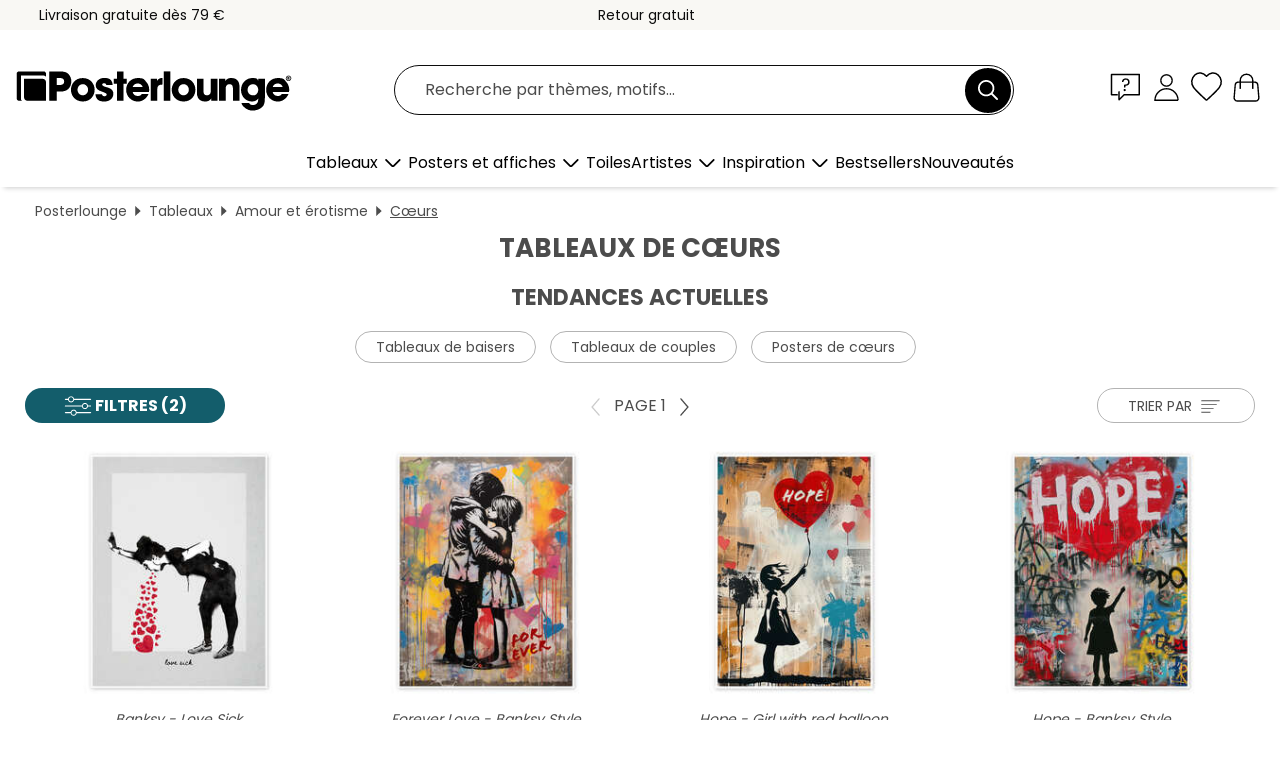

--- FILE ---
content_type: text/html; charset=utf-8
request_url: https://www.posterlounge.be/tableaux/coeurs/
body_size: 32606
content:
<!DOCTYPE html>
<html lang="fr-BE">
<head>
    <meta charset="UTF-8">
    <style>@media (min-width:768px) and (max-width:991px){.hidden-sm{display:none!important}}@media (min-width:992px) and (max-width:1249px){.hidden-md{display:none!important}}@media (min-width:1250px){.hidden-lg{display:none!important}}</style><noscript><style>.lazyload{display:none!important}noscript>img {display:block;max-width:100%;height:auto}.thumbnail noscript>img {margin-left:auto;margin-right: auto}</style></noscript>
    <link rel="preconnect" href="https://media.posterlounge.com"><link rel="preconnect" href="https://cdn.posterlounge.com">
    
    <link rel="preload" href="https://www.posterlounge.be/plugin/extern/bootstrap/fonts/glyphicons-halflings-regular.woff2" as="font" type="font/woff2" crossorigin="anonymous" /><link rel="preload" href="https://cdn.posterlounge.com/plugin/extern/bootstrap/js/includesFix.js" as="script" /><link rel="preload" href="https://www.posterlounge.be/plugin/extern/bootstrap/css/bootstrap.min.css" as="style" /><link rel="preload" href="https://cdn.posterlounge.com/plugin/extern/bootstrap/css/bootstrap-ms.css" as="style" /><link rel="preload" href="https://cdn.posterlounge.com/plugin/extern/bootstrap/js/bootstrap.min.js" as="script" /><link rel="preload" href="https://cdn.posterlounge.com/plugin/extern/bootstrapdialog/css/bootstrap-dialog.min.css" as="style" /><link rel="preload" href="https://cdn.posterlounge.com/plugin/extern/bootstrapdialog/js/bootstrap-dialog.min.js" as="script" /><link rel="preload" href="https://cdn.posterlounge.com/plugin/extern/lazysizes/css/custom-lazy-styles.min.css" as="style" /><link rel="preload" href="https://cdn.posterlounge.com/plugin/extern/flags/css/style.min.css" as="style" /><link rel="preload" href="https://www.posterlounge.be/css/af5773750083061ec01e00a8fc4ecfd1.css" as="style" /><link rel="preload" href="https://www.posterlounge.be/controller/shop/main/webfonts.css?version=250916" as="style" />

    <title>Tableaux de cœurs | Posterlounge.be</title>
    <meta name="description" content="✔ Paiement sécurisé ✔ Suivi de colis ✔ Satisfait ou remboursé sous 100 jours ✔ Impression haut de gamme ✔ Commandez de magnifiques tableaux de cœurs ici !">
    <meta name="viewport" content="width=device-width, initial-scale=1">

    
        <meta name="robots" content="INDEX, FOLLOW, NOODP, NOYDIR">

                                                                <link rel="canonical" href="https://www.posterlounge.be/tableaux/coeurs/">
                                                                                        
                    <link rel="alternate" hreflang="de-DE" href="https://www.posterlounge.de/wandbilder/herzen/">
                <link rel="alternate" hreflang="de-AT" href="https://www.posterlounge.at/wandbilder/herzen/">
                <link rel="alternate" hreflang="de-CH" href="https://www.posterlounge.ch/wandbilder/herzen/">
                <link rel="alternate" hreflang="en-GB" href="https://www.posterlounge.co.uk/wall-art/hearts/">
                <link rel="alternate" hreflang="en-IE" href="https://www.posterlounge.ie/wall-art/hearts/">
                <link rel="alternate" hreflang="fr-FR" href="https://www.posterlounge.fr/tableaux/coeurs/">
                <link rel="alternate" hreflang="fr-BE" href="https://www.posterlounge.be/tableaux/coeurs/">
                <link rel="alternate" hreflang="es-ES" href="https://www.posterlounge.es/cuadros/corazones/">
                <link rel="alternate" hreflang="it-IT" href="https://www.posterlounge.it/quadri/cuori/">
                <link rel="alternate" hreflang="nl-NL" href="https://www.posterlounge.nl/wanddecoratie/harten/">
                <link rel="alternate" hreflang="pt-PT" href="https://www.posterlounge.pt/quadros/coracoes/">
                <link rel="alternate" hreflang="da-DK" href="https://www.posterlounge.dk/vaegdekoration/hjerter/">
                <link rel="alternate" hreflang="no-NO" href="https://www.posterlounge.no/veggbilder/hjerter/">
                <link rel="alternate" hreflang="sv-SE" href="https://www.posterlounge.se/tavlor/hjartan/">
                <link rel="alternate" hreflang="fi-FI" href="https://www.posterlounge.fi/taulut/sydamet/">
                <link rel="alternate" hreflang="pl-PL" href="https://www.posterlounge.pl/obrazy/serca/">
                <link rel="alternate" hreflang="x-default" href="https://www.posterlounge.com/wall-art/hearts/">
                
        <meta property="og:type" content="website">
    <meta property="og:url" content="https://www.posterlounge.be/tableaux/coeurs/">
    <meta property="og:title" content="Tableaux de cœurs | Posterlounge.be">
    <meta property="og:description" content="✔ Paiement sécurisé ✔ Suivi de colis ✔ Satisfait ou remboursé sous 100 jours ✔ Impression haut de gamme ✔ Commandez de magnifiques tableaux de cœurs ici !">
        <meta property="og:image" content="https://media.posterlounge.com/img/products/740000/736333/736333_poster_m.jpg">
    <meta name="thumbnail" content="https://media.posterlounge.com/img/products/740000/736333/736333_poster_m.jpg">
        <meta property="og:image" content="https://media.posterlounge.com/img/products/770000/763342/763342_poster_m.jpg">
    <meta name="thumbnail" content="https://media.posterlounge.com/img/products/770000/763342/763342_poster_m.jpg">
        <meta property="og:image" content="https://media.posterlounge.com/img/products/770000/765625/765625_poster_m.jpg">
    <meta name="thumbnail" content="https://media.posterlounge.com/img/products/770000/765625/765625_poster_m.jpg">
        <meta property="og:image" content="https://media.posterlounge.com/img/products/770000/763345/763345_poster_m.jpg">
    <meta name="thumbnail" content="https://media.posterlounge.com/img/products/770000/763345/763345_poster_m.jpg">
        <meta property="og:image" content="https://media.posterlounge.com/img/products/770000/764166/764166_poster_m.jpg">
    <meta name="thumbnail" content="https://media.posterlounge.com/img/products/770000/764166/764166_poster_m.jpg">
        <meta property="og:image" content="https://media.posterlounge.com/img/products/740000/736335/736335_poster_m.jpg">
    <meta name="thumbnail" content="https://media.posterlounge.com/img/products/740000/736335/736335_poster_m.jpg">
        <meta property="og:image" content="https://media.posterlounge.com/img/products/710000/702831/702831_poster_m.jpg">
    <meta name="thumbnail" content="https://media.posterlounge.com/img/products/710000/702831/702831_poster_m.jpg">
        <meta property="og:image" content="https://media.posterlounge.com/img/products/760000/758660/758660_poster_m.jpg">
    <meta name="thumbnail" content="https://media.posterlounge.com/img/products/760000/758660/758660_poster_m.jpg">
        <meta property="og:image" content="https://media.posterlounge.com/img/products/710000/707807/707807_poster_m.jpg">
    <meta name="thumbnail" content="https://media.posterlounge.com/img/products/710000/707807/707807_poster_m.jpg">
    
    <meta name="verify-v1" content="jsXi8zb7H6gcVbAXgm12JAChcd/3kQ5ZV0vGluy355s=">
    <meta name="p:domain_verify" content="2e6c603011a49bb49e22d0da3c726e2c">
    <meta name="msvalidate.01" content="0BEB495C0C44DA08B94EFD62E15B0E16">

    <meta name="apple-mobile-web-app-title" content="Posterlounge">
    <meta name="application-name" content="Posterlounge">
    <link rel="shortcut icon" type="image/x-icon" href="https://cdn.posterlounge.com/controller/shop/main/img/logo-icon.ico">
    <link rel="icon" type="image/svg+xml" href="https://cdn.posterlounge.com/controller/shop/main/img/logo-icon.svg">
    <link rel="icon" type="image/png" href="https://cdn.posterlounge.com/controller/shop/main/img/logo-icon-256px.png">
    <link rel="apple-touch-icon" href="https://cdn.posterlounge.com/controller/shop/main/img/apple-touch-icon-precomposed.png"
          sizes="180x180">

    <script type="text/javascript" src="https://cdn.posterlounge.com/plugin/extern/bootstrap/js/includesFix.js"></script><link rel="stylesheet" href="https://www.posterlounge.be/plugin/extern/bootstrap/css/bootstrap.min.css" type="text/css" /><link rel="stylesheet" href="https://cdn.posterlounge.com/plugin/extern/bootstrap/css/bootstrap-ms.css" type="text/css" /><link rel="stylesheet" href="https://cdn.posterlounge.com/plugin/extern/bootstrapdialog/css/bootstrap-dialog.min.css" type="text/css" /><link rel="stylesheet" href="https://cdn.posterlounge.com/plugin/extern/lazysizes/css/custom-lazy-styles.min.css?version=240620" type="text/css"/><link rel="stylesheet" href="https://cdn.posterlounge.com/plugin/extern/flags/css/style.min.css" type="text/css" /><link rel="stylesheet" href="https://www.posterlounge.be/css/af5773750083061ec01e00a8fc4ecfd1.css" type="text/css" /><link rel="stylesheet" href="https://www.posterlounge.be/controller/shop/main/webfonts.css?version=250916" type="text/css" />
    <script>
				
				function initGTM()
				{
					(function(w,d,s,l,i){w[l]=w[l]||[];w[l].push({'gtm.start':new Date().getTime(),event:'gtm.js'});var f=d.getElementsByTagName(s)[0],j=d.createElement(s),dl=l!='dataLayer'?'&l='+l:'';j.async=true;j.src='https://gtm.posterlounge.be/gtm.js?id='+i+dl;f.parentNode.insertBefore(j,f);})(window,document,'script','dataLayer','GTM-KCWWWHL');
				}

				function getClientLayer()
				{
					
					dataLayer.push({ "event": "view_item_list", "ecommerce": { "item_list_name": "Cœurs", "currency": "EUR", "items": [{ "id": "736333", "name": "736333 - Banksy - Love Sick","brand": "Posterlounge","quantity": 1, "price": "7.95", "currency": "EUR", "index": 1 },{ "id": "763342", "name": "763342 - Forever Love - Banksy Style","brand": "Frank Daske","quantity": 1, "price": "7.95", "currency": "EUR", "index": 2 },{ "id": "765625", "name": "765625 - Hope - Girl with red balloon","brand": "Frank Daske","quantity": 1, "price": "7.95", "currency": "EUR", "index": 3 },{ "id": "763345", "name": "763345 - Hope - Banksy Style","brand": "Frank Daske","quantity": 1, "price": "7.95", "currency": "EUR", "index": 4 },{ "id": "764166", "name": "764166 - Moomin Family","brand": "Posterlounge","quantity": 1, "price": "7.95", "currency": "EUR", "index": 5 },{ "id": "736335", "name": "736335 - Banksy - Rats","brand": "Posterlounge","quantity": 1, "price": "7.95", "currency": "EUR", "index": 6 },{ "id": "702831", "name": "702831 - Le cœur (anglais)","brand": "Vintage Educational Collection","quantity": 1, "price": "7.95", "currency": "EUR", "index": 7 },{ "id": "758660", "name": "758660 - Banksy - Yellow Bird Love","brand": "Pineapple Licensing","quantity": 1, "price": "7.95", "currency": "EUR", "index": 8 },{ "id": "707807", "name": "707807 - True Romance","brand": "2ToastDesign","quantity": 1, "price": "7.95", "currency": "EUR", "index": 9 },{ "id": "758242", "name": "758242 - Banksy - Modern Love","brand": "Pineapple Licensing","quantity": 1, "price": "7.95", "currency": "EUR", "index": 10 },{ "id": "773645", "name": "773645 - Coeur d&#039;Amour epris - Ver","brand": "Henri Matisse","quantity": 1, "price": "7.95", "currency": "EUR", "index": 11 },{ "id": "536237", "name": "536237 - Trois cœurs","brand": "Tina Melz","quantity": 1, "price": "12.95", "currency": "EUR", "index": 12 },{ "id": "735788", "name": "735788 - Beach Love","brand": "Assaf Frank","quantity": 1, "price": "7.95", "currency": "EUR", "index": 13 },{ "id": "743763", "name": "743763 - Lovely Happy Rainbows Sun Colo","brand": "Ninola Design","quantity": 1, "price": "7.95", "currency": "EUR", "index": 14 },{ "id": "758867", "name": "758867 - Colourful Heart","brand": "Bettina Dittmann","quantity": 1, "price": "7.95", "currency": "EUR", "index": 15 },{ "id": "743159", "name": "743159 - The Heart, 1899","brand": "Edvard Munch","quantity": 1, "price": "7.95", "currency": "EUR", "index": 16 },{ "id": "625941", "name": "625941 - Guirlandes de cœurs colorés","brand": "siegfried2838","quantity": 1, "price": "7.95", "currency": "EUR", "index": 17 },{ "id": "665021", "name": "665021 - Raton laveur faisant un cœur","brand": "Nikita Korenkov","quantity": 1, "price": "7.95", "currency": "EUR", "index": 18 },{ "id": "758656", "name": "758656 - Banksy - Love Amidst War","brand": "Pineapple Licensing","quantity": 1, "price": "7.95", "currency": "EUR", "index": 19 },{ "id": "758596", "name": "758596 - Love Robot","brand": "Durro Art","quantity": 1, "price": "7.95", "currency": "EUR", "index": 20 },{ "id": "558887", "name": "558887 - You &amp; Me","brand": "m.belle","quantity": 1, "price": "7.95", "currency": "EUR", "index": 21 },{ "id": "773655", "name": "773655 - The Loving Heart, 1949 - Henri","brand": "Henri Matisse","quantity": 1, "price": "7.95", "currency": "EUR", "index": 22 },{ "id": "742304", "name": "742304 - Flamingo Love","brand": "Sillier Than Sally","quantity": 1, "price": "7.95", "currency": "EUR", "index": 23 },{ "id": "687118", "name": "687118 - All you need is love and a cat","brand": "Veronique Charron","quantity": 1, "price": "8.95", "currency": "EUR", "index": 24 },{ "id": "559458", "name": "559458 - Le cœur","brand": "Edvard Munch","quantity": 1, "price": "7.95", "currency": "EUR", "index": 25 },{ "id": "691768", "name": "691768 - All you need is love and a dog","brand": "Veronique Charron","quantity": 1, "price": "8.95", "currency": "EUR", "index": 26 },{ "id": "772615", "name": "772615 - Cupid Angel with roses","brand": "TAlex","quantity": 1, "price": "7.95", "currency": "EUR", "index": 27 },{ "id": "772464", "name": "772464 - Let my heart fly","brand": "TAlex","quantity": 1, "price": "7.95", "currency": "EUR", "index": 28 },{ "id": "702859", "name": "702859 - Cœur anatomique","brand": "RNDMS","quantity": 1, "price": "7.95", "currency": "EUR", "index": 29 },{ "id": "729920", "name": "729920 - Lignes de coeur","brand": "Olga Telnova","quantity": 1, "price": "7.95", "currency": "EUR", "index": 30 },{ "id": "752950", "name": "752950 - Koala with a Heart","brand": "Michael artefacti","quantity": 1, "price": "7.95", "currency": "EUR", "index": 31 },{ "id": "770375", "name": "770375 - Le Coeur, 1944","brand": "Henri Matisse","quantity": 1, "price": "8.95", "currency": "EUR", "index": 32 },{ "id": "764251", "name": "764251 - Moomin Family Love","brand": "Posterlounge","quantity": 1, "price": "7.95", "currency": "EUR", "index": 33 },{ "id": "603540", "name": "603540 - Cœur rose","brand": "Andrea Haase","quantity": 1, "price": "7.95", "currency": "EUR", "index": 34 },{ "id": "708454", "name": "708454 - Cœurs","brand": "Jenny Frean","quantity": 1, "price": "8.95", "currency": "EUR", "index": 35 },{ "id": "772009", "name": "772009 - Valentines Day Red Hearts I","brand": "TAlex","quantity": 1, "price": "7.95", "currency": "EUR", "index": 36 },{ "id": "772929", "name": "772929 - Heart - Chakras","brand": "Wild Apple Portfolio","quantity": 1, "price": "8.95", "currency": "EUR", "index": 37 },{ "id": "718440", "name": "718440 - Arbre d’amour","brand": "Olha Darchuk","quantity": 1, "price": "7.95", "currency": "EUR", "index": 38 },{ "id": "773644", "name": "773644 - The Heart, 1947 - Henri Matiss","brand": "Henri Matisse","quantity": 1, "price": "7.95", "currency": "EUR", "index": 39 },{ "id": "608616", "name": "608616 - Streetheart","brand": "Michiel Folkers","quantity": 1, "price": "8.95", "currency": "EUR", "index": 40 },{ "id": "772446", "name": "772446 - Red Heart","brand": "Annika Persson","quantity": 1, "price": "7.95", "currency": "EUR", "index": 41 },{ "id": "758600", "name": "758600 - Sweet Robot","brand": "Durro Art","quantity": 1, "price": "7.95", "currency": "EUR", "index": 42 },{ "id": "772925", "name": "772925 - Third Eye - Chakras","brand": "Wild Apple Portfolio","quantity": 1, "price": "8.95", "currency": "EUR", "index": 43 },{ "id": "639495", "name": "639495 - Printemps","brand": "Kidz Collection","quantity": 1, "price": "7.95", "currency": "EUR", "index": 44 },{ "id": "653954", "name": "653954 - Coeur avec pivoines","brand": "Valeriya Korenkova","quantity": 1, "price": "7.95", "currency": "EUR", "index": 45 },{ "id": "620417", "name": "620417 - Une journée de perdue (anglais","brand": "Posterlounge","quantity": 1, "price": "7.95", "currency": "EUR", "index": 46 },{ "id": "526396", "name": "526396 - Cœur en fleurs","brand": "EDrawings38","quantity": 1, "price": "7.95", "currency": "EUR", "index": 47 },{ "id": "767546", "name": "767546 - Fresh vegetables in the shape ","brand": "nobelart","quantity": 1, "price": "7.95", "currency": "EUR", "index": 48 },{ "id": "714804", "name": "714804 - Panda cœur","brand": "Balazs Solti","quantity": 1, "price": "7.95", "currency": "EUR", "index": 49 },{ "id": "756465", "name": "756465 - Lovebirds","brand": "Bettina Dittmann","quantity": 1, "price": "7.95", "currency": "EUR", "index": 50 },{ "id": "772927", "name": "772927 - Crown - Chakras","brand": "Wild Apple Portfolio","quantity": 1, "price": "8.95", "currency": "EUR", "index": 51 },{ "id": "713959", "name": "713959 - More amore","brand": "Martina","quantity": 1, "price": "7.95", "currency": "EUR", "index": 52 },{ "id": "549008", "name": "549008 - Bon appétit","brand": "pixelliebe","quantity": 1, "price": "7.95", "currency": "EUR", "index": 53 },{ "id": "478895", "name": "478895 - Cœur noir","brand": "Andrea Haase Foto","quantity": 1, "price": "7.95", "currency": "EUR", "index": 54 },{ "id": "714871", "name": "714871 - Un cœur pour Berlin","brand": "Black Sign Artwork","quantity": 1, "price": "7.95", "currency": "EUR", "index": 55 },{ "id": "772007", "name": "772007 - Romantic couple under cherry b","brand": "TAlex","quantity": 1, "price": "7.95", "currency": "EUR", "index": 56 },{ "id": "720145", "name": "720145 - Arbre de l’amour","brand": "Ashvin Harrison","quantity": 1, "price": "8.95", "currency": "EUR", "index": 57 },{ "id": "755170", "name": "755170 - Love Guinea Pigs","brand": "Hanna Melin","quantity": 1, "price": "7.95", "currency": "EUR", "index": 58 },{ "id": "735795", "name": "735795 - Beach Heart","brand": "Assaf Frank","quantity": 1, "price": "7.95", "currency": "EUR", "index": 59 },{ "id": "772824", "name": "772824 - Heart balloon and roses","brand": "TAlex","quantity": 1, "price": "7.95", "currency": "EUR", "index": 60 }] }, "pin" : { "items": [{"product_id":"736333","product_price":"7.95","product_category":"Cœurs"},{"product_id":"763342","product_price":"7.95","product_category":"Cœurs"},{"product_id":"765625","product_price":"7.95","product_category":"Cœurs"},{"product_id":"763345","product_price":"7.95","product_category":"Cœurs"},{"product_id":"764166","product_price":"7.95","product_category":"Cœurs"},{"product_id":"736335","product_price":"7.95","product_category":"Cœurs"},{"product_id":"702831","product_price":"7.95","product_category":"Cœurs"},{"product_id":"758660","product_price":"7.95","product_category":"Cœurs"},{"product_id":"707807","product_price":"7.95","product_category":"Cœurs"},{"product_id":"758242","product_price":"7.95","product_category":"Cœurs"},{"product_id":"773645","product_price":"7.95","product_category":"Cœurs"},{"product_id":"536237","product_price":"12.95","product_category":"Cœurs"},{"product_id":"735788","product_price":"7.95","product_category":"Cœurs"},{"product_id":"743763","product_price":"7.95","product_category":"Cœurs"},{"product_id":"758867","product_price":"7.95","product_category":"Cœurs"},{"product_id":"743159","product_price":"7.95","product_category":"Cœurs"},{"product_id":"625941","product_price":"7.95","product_category":"Cœurs"},{"product_id":"665021","product_price":"7.95","product_category":"Cœurs"},{"product_id":"758656","product_price":"7.95","product_category":"Cœurs"},{"product_id":"758596","product_price":"7.95","product_category":"Cœurs"},{"product_id":"558887","product_price":"7.95","product_category":"Cœurs"},{"product_id":"773655","product_price":"7.95","product_category":"Cœurs"},{"product_id":"742304","product_price":"7.95","product_category":"Cœurs"},{"product_id":"687118","product_price":"8.95","product_category":"Cœurs"},{"product_id":"559458","product_price":"7.95","product_category":"Cœurs"},{"product_id":"691768","product_price":"8.95","product_category":"Cœurs"},{"product_id":"772615","product_price":"7.95","product_category":"Cœurs"},{"product_id":"772464","product_price":"7.95","product_category":"Cœurs"},{"product_id":"702859","product_price":"7.95","product_category":"Cœurs"},{"product_id":"729920","product_price":"7.95","product_category":"Cœurs"},{"product_id":"752950","product_price":"7.95","product_category":"Cœurs"},{"product_id":"770375","product_price":"8.95","product_category":"Cœurs"},{"product_id":"764251","product_price":"7.95","product_category":"Cœurs"}] }, "meta" : { "item": { "id" : [736333,763342,765625,763345,764166,736335,702831,758660,707807,758242,773645,536237,735788,743763,758867,743159,625941,665021,758656,758596,558887,773655,742304,687118,559458,691768,772615,772464,702859,729920,752950,770375,764251,603540,708454,772009,772929,718440,773644,608616,772446,758600,772925,639495,653954,620417,526396,767546,714804,756465,772927,713959,549008,478895,714871,772007,720145,755170,735795,772824], "name": "Cœurs" } }, "algolia" : { "afterSearch": 1, "userToken": "2233f0cc4a96b07d60690fba2bdfb432", "userTokenAuth": "", "index": "Posterlounge_be", "queryId": "6c53d9f1d44076e6c2e72b42d234a2c5", "items": ["736333","763342","765625","763345","764166","736335","702831","758660","707807","758242","773645","536237","735788","743763","758867","743159","625941","665021","758656","758596","558887","773655","742304","687118","559458","691768","772615","772464","702859","729920","752950","770375","764251","603540","708454","772009","772929","718440","773644","608616","772446","758600","772925","639495","653954","620417","526396","767546","714804","756465","772927","713959","549008","478895","714871","772007","720145","755170","735795","772824"] } });
					dataLayer.push({ecommerce: undefined, pin: undefined, meta: undefined, algolia: undefined, search_term: undefined, klaviyo: undefined});
				}
				
				function getServerLayer()
				{
					$(document).ajaxComplete(function (event, xhr, settings)
					{
					    var call = true;
					    if(typeof settings.url !== 'undefined')
					    {
					        if(settings.url.indexOf('noGTM=1') > 0)
					        {
					            call = false;
					        }
					    }
					    
					    if(call)
					    {
                            $.ajax({
                                type: 'POST',
                                url: 'https://www.posterlounge.be/plugin/extern/googletagmanager/ajax/get.php',
                                dataType: 'json',
                                global: false,
                                success: function (request)
                                {
                                    if(request != null)
                                    {
                                        if(request.status)
                                        {
                                            if(request.results.jsObjects !== 'undefined')
                                            {
                                                for(x=0;x<request.results.jsObjects.length;x++)
                                                {
                                                    dataLayer.push(JSON.parse(request.results.jsObjects[x]));
                                                }
                                            }
                                        }
                                    }
                                }
                            });
                        }
					});
				}
			
				function initGTMClientId()
				{
					$.ajax({
						type: 'POST',
						url: 'https://www.posterlounge.be/plugin/extern/googletagmanager/ajax/id.php',
						dataType: 'json',
						global: false,
						success: function (request)
						{
							if(request != null)
							{
								if(request.status)
								{
									if(request.results.id !== 'undefined')
									{
										initGTM();
										
										dataLayer.push({
											'event':		'client_id',
											'client_id':	request.results.id,
											'em_hash':	    request.results.em,
											'portal_id':	request.results.portal,
											'environment':  'production',
											'section' :     'list_view',
											'ip_override':  request.results.ip,
											'user_agent':   request.results.ua,
											'test_dim1':    request.results.test_dim1,
											'test_dim2':    request.results.test_dim2,
											'test_dim3':    request.results.test_dim3,
											'test_algolia': request.results.test_algolia
										});
										
										getClientLayer();
										getServerLayer();
									}
								}
							}
						}
					});
				}
			</script><script>
			
			function getInfos(e,o)
			{   
				var cm = __cmp('getCMPData');
				var analytics = 0;
				if(cm.gdprApplies !== true || cm.vendorConsents.s26 === true)
				{
					analytics = 1;
				}
				
				$.ajax({
					type: 'POST',
					url: 'https://www.posterlounge.be/plugin/shop/cookiebanner/ajax/state.php',
					dataType: 'json',
					global: false,
					data:{
					  analytics: analytics
					}
				});
				
				if (typeof initGTMClientId == 'function') { 
					initGTMClientId();
				}
			}
		  
			document.addEventListener('DOMContentLoaded', function() 
			{
                let cmp = __cmp('getCMPData');
                if(typeof cmp === 'object' && cmp.cmpDataObject) {
                    getInfos(null, null);
                } else {
                    __cmp('addEventListener',['consent',getInfos,false],null);
                }
				
			});
		</script>

        
    <script type="application/ld+json">
        {
            "@context": "https://schema.org",
            "@type": "WebSite",
            "url": "https://www.posterlounge.be",
            "potentialAction": {
                "@type": "SearchAction",
                "target": "https://www.posterlounge.be/recherche.html?action=search&query={search_term_string}",
                "query-input": "required name=search_term_string"
            }
        }
    </script>
    
    
    
    <script type="application/ld+json">
        {
            "@context": "https://schema.org",
            "@type": "Organization",
            "name": "Posterlounge",
            "url": "https://www.posterlounge.be",
            "logo": "https://www.posterlounge.be/controller/shop/main/img/posterlounge-logo.svg",
            "sameAs": [
                "https://www.facebook.com/posterlounge",
                "https://www.pinterest.com/posterlounge/",
                "https://instagram.com/posterlounge/"
            ],
            "contactPoint": [
                {
                    "@type": "ContactPoint",
                    "telephone": "+49-341-33975900",
                    "contactType": "customer service"
                }
            ]
        }
    </script>
    
</head>

<body data-role="page" id="main" data-posterlounge-instant-intensity="500">
<noscript><iframe src="https://gtm.posterlounge.be/ns.html?id=GTM-KCWWWHL" height="0" width="0" style="display:none;visibility:hidden"></iframe></noscript><script>if(!"gdprAppliesGlobally" in window){window.gdprAppliesGlobally=true}if(!("cmp_id" in window)||window.cmp_id<1){window.cmp_id=0}if(!("cmp_cdid" in window)){window.cmp_cdid="f57503b9c54d"}if(!("cmp_params" in window)){window.cmp_params=""}if(!("cmp_host" in window)){window.cmp_host="a.delivery.consentmanager.net"}if(!("cmp_cdn" in window)){window.cmp_cdn="cdn.consentmanager.net"}if(!("cmp_proto" in window)){window.cmp_proto="https:"}if(!("cmp_codesrc" in window)){window.cmp_codesrc="1"}window.cmp_getsupportedLangs=function(){var b=["DE","EN","FR","IT","NO","DA","FI","ES","PT","RO","BG","ET","EL","GA","HR","LV","LT","MT","NL","PL","SV","SK","SL","CS","HU","RU","SR","ZH","TR","UK","AR","BS"];if("cmp_customlanguages" in window){for(var a=0;a<window.cmp_customlanguages.length;a++){b.push(window.cmp_customlanguages[a].l.toUpperCase())}}return b};window.cmp_getRTLLangs=function(){var a=["AR"];if("cmp_customlanguages" in window){for(var b=0;b<window.cmp_customlanguages.length;b++){if("r" in window.cmp_customlanguages[b]&&window.cmp_customlanguages[b].r){a.push(window.cmp_customlanguages[b].l)}}}return a};window.cmp_getlang=function(j){if(typeof(j)!="boolean"){j=true}if(j&&typeof(cmp_getlang.usedlang)=="string"&&cmp_getlang.usedlang!==""){return cmp_getlang.usedlang}var g=window.cmp_getsupportedLangs();var c=[];var f=location.hash;var e=location.search;var a="languages" in navigator?navigator.languages:[];if(f.indexOf("cmplang=")!=-1){c.push(f.substr(f.indexOf("cmplang=")+8,2).toUpperCase())}else{if(e.indexOf("cmplang=")!=-1){c.push(e.substr(e.indexOf("cmplang=")+8,2).toUpperCase())}else{if("cmp_setlang" in window&&window.cmp_setlang!=""){c.push(window.cmp_setlang.toUpperCase())}else{if(a.length>0){for(var d=0;d<a.length;d++){c.push(a[d])}}}}}if("language" in navigator){c.push(navigator.language)}if("userLanguage" in navigator){c.push(navigator.userLanguage)}var h="";for(var d=0;d<c.length;d++){var b=c[d].toUpperCase();if(g.indexOf(b)!=-1){h=b;break}if(b.indexOf("-")!=-1){b=b.substr(0,2)}if(g.indexOf(b)!=-1){h=b;break}}if(h==""&&typeof(cmp_getlang.defaultlang)=="string"&&cmp_getlang.defaultlang!==""){return cmp_getlang.defaultlang}else{if(h==""){h="EN"}}h=h.toUpperCase();return h};(function(){var u=document;var v=u.getElementsByTagName;var h=window;var o="";var b="_en";if("cmp_getlang" in h){o=h.cmp_getlang().toLowerCase();if("cmp_customlanguages" in h){for(var q=0;q<h.cmp_customlanguages.length;q++){if(h.cmp_customlanguages[q].l.toUpperCase()==o.toUpperCase()){o="en";break}}}b="_"+o}function x(i,e){var w="";i+="=";var s=i.length;var d=location;if(d.hash.indexOf(i)!=-1){w=d.hash.substr(d.hash.indexOf(i)+s,9999)}else{if(d.search.indexOf(i)!=-1){w=d.search.substr(d.search.indexOf(i)+s,9999)}else{return e}}if(w.indexOf("&")!=-1){w=w.substr(0,w.indexOf("&"))}return w}var k=("cmp_proto" in h)?h.cmp_proto:"https:";if(k!="http:"&&k!="https:"){k="https:"}var g=("cmp_ref" in h)?h.cmp_ref:location.href;var j=u.createElement("script");j.setAttribute("data-cmp-ab","1");var c=x("cmpdesign","cmp_design" in h?h.cmp_design:"");var f=x("cmpregulationkey","cmp_regulationkey" in h?h.cmp_regulationkey:"");var r=x("cmpgppkey","cmp_gppkey" in h?h.cmp_gppkey:"");var n=x("cmpatt","cmp_att" in h?h.cmp_att:"");j.src=k+"//"+h.cmp_host+"/delivery/cmp.php?"+("cmp_id" in h&&h.cmp_id>0?"id="+h.cmp_id:"")+("cmp_cdid" in h?"&cdid="+h.cmp_cdid:"")+"&h="+encodeURIComponent(g)+(c!=""?"&cmpdesign="+encodeURIComponent(c):"")+(f!=""?"&cmpregulationkey="+encodeURIComponent(f):"")+(r!=""?"&cmpgppkey="+encodeURIComponent(r):"")+(n!=""?"&cmpatt="+encodeURIComponent(n):"")+("cmp_params" in h?"&"+h.cmp_params:"")+(u.cookie.length>0?"&__cmpfcc=1":"")+"&l="+o.toLowerCase()+"&o="+(new Date()).getTime();j.type="text/javascript";j.async=true;if(u.currentScript&&u.currentScript.parentElement){u.currentScript.parentElement.appendChild(j)}else{if(u.body){u.body.appendChild(j)}else{var t=v("body");if(t.length==0){t=v("div")}if(t.length==0){t=v("span")}if(t.length==0){t=v("ins")}if(t.length==0){t=v("script")}if(t.length==0){t=v("head")}if(t.length>0){t[0].appendChild(j)}}}var m="js";var p=x("cmpdebugunminimized","cmpdebugunminimized" in h?h.cmpdebugunminimized:0)>0?"":".min";var a=x("cmpdebugcoverage","cmp_debugcoverage" in h?h.cmp_debugcoverage:"");if(a=="1"){m="instrumented";p=""}var j=u.createElement("script");j.src=k+"//"+h.cmp_cdn+"/delivery/"+m+"/cmp"+b+p+".js";j.type="text/javascript";j.setAttribute("data-cmp-ab","1");j.async=true;if(u.currentScript&&u.currentScript.parentElement){u.currentScript.parentElement.appendChild(j)}else{if(u.body){u.body.appendChild(j)}else{var t=v("body");if(t.length==0){t=v("div")}if(t.length==0){t=v("span")}if(t.length==0){t=v("ins")}if(t.length==0){t=v("script")}if(t.length==0){t=v("head")}if(t.length>0){t[0].appendChild(j)}}}})();window.cmp_addFrame=function(b){if(!window.frames[b]){if(document.body){var a=document.createElement("iframe");a.style.cssText="display:none";if("cmp_cdn" in window&&"cmp_ultrablocking" in window&&window.cmp_ultrablocking>0){a.src="//"+window.cmp_cdn+"/delivery/empty.html"}a.name=b;a.setAttribute("title","Intentionally hidden, please ignore");a.setAttribute("role","none");a.setAttribute("tabindex","-1");document.body.appendChild(a)}else{window.setTimeout(window.cmp_addFrame,10,b)}}};window.cmp_rc=function(h){var b=document.cookie;var f="";var d=0;while(b!=""&&d<100){d++;while(b.substr(0,1)==" "){b=b.substr(1,b.length)}var g=b.substring(0,b.indexOf("="));if(b.indexOf(";")!=-1){var c=b.substring(b.indexOf("=")+1,b.indexOf(";"))}else{var c=b.substr(b.indexOf("=")+1,b.length)}if(h==g){f=c}var e=b.indexOf(";")+1;if(e==0){e=b.length}b=b.substring(e,b.length)}return(f)};window.cmp_stub=function(){var a=arguments;__cmp.a=__cmp.a||[];if(!a.length){return __cmp.a}else{if(a[0]==="ping"){if(a[1]===2){a[2]({gdprApplies:gdprAppliesGlobally,cmpLoaded:false,cmpStatus:"stub",displayStatus:"hidden",apiVersion:"2.2",cmpId:31},true)}else{a[2](false,true)}}else{if(a[0]==="getUSPData"){a[2]({version:1,uspString:window.cmp_rc("")},true)}else{if(a[0]==="getTCData"){__cmp.a.push([].slice.apply(a))}else{if(a[0]==="addEventListener"||a[0]==="removeEventListener"){__cmp.a.push([].slice.apply(a))}else{if(a.length==4&&a[3]===false){a[2]({},false)}else{__cmp.a.push([].slice.apply(a))}}}}}}};window.cmp_gpp_ping=function(){return{gppVersion:"1.0",cmpStatus:"stub",cmpDisplayStatus:"hidden",supportedAPIs:["tcfca","usnat","usca","usva","usco","usut","usct"],cmpId:31}};window.cmp_gppstub=function(){var a=arguments;__gpp.q=__gpp.q||[];if(!a.length){return __gpp.q}var g=a[0];var f=a.length>1?a[1]:null;var e=a.length>2?a[2]:null;if(g==="ping"){return window.cmp_gpp_ping()}else{if(g==="addEventListener"){__gpp.e=__gpp.e||[];if(!("lastId" in __gpp)){__gpp.lastId=0}__gpp.lastId++;var c=__gpp.lastId;__gpp.e.push({id:c,callback:f});return{eventName:"listenerRegistered",listenerId:c,data:true,pingData:window.cmp_gpp_ping()}}else{if(g==="removeEventListener"){var h=false;__gpp.e=__gpp.e||[];for(var d=0;d<__gpp.e.length;d++){if(__gpp.e[d].id==e){__gpp.e[d].splice(d,1);h=true;break}}return{eventName:"listenerRemoved",listenerId:e,data:h,pingData:window.cmp_gpp_ping()}}else{if(g==="getGPPData"){return{sectionId:3,gppVersion:1,sectionList:[],applicableSections:[0],gppString:"",pingData:window.cmp_gpp_ping()}}else{if(g==="hasSection"||g==="getSection"||g==="getField"){return null}else{__gpp.q.push([].slice.apply(a))}}}}}};window.cmp_msghandler=function(d){var a=typeof d.data==="string";try{var c=a?JSON.parse(d.data):d.data}catch(f){var c=null}if(typeof(c)==="object"&&c!==null&&"__cmpCall" in c){var b=c.__cmpCall;window.__cmp(b.command,b.parameter,function(h,g){var e={__cmpReturn:{returnValue:h,success:g,callId:b.callId}};d.source.postMessage(a?JSON.stringify(e):e,"*")})}if(typeof(c)==="object"&&c!==null&&"__uspapiCall" in c){var b=c.__uspapiCall;window.__uspapi(b.command,b.version,function(h,g){var e={__uspapiReturn:{returnValue:h,success:g,callId:b.callId}};d.source.postMessage(a?JSON.stringify(e):e,"*")})}if(typeof(c)==="object"&&c!==null&&"__tcfapiCall" in c){var b=c.__tcfapiCall;window.__tcfapi(b.command,b.version,function(h,g){var e={__tcfapiReturn:{returnValue:h,success:g,callId:b.callId}};d.source.postMessage(a?JSON.stringify(e):e,"*")},b.parameter)}if(typeof(c)==="object"&&c!==null&&"__gppCall" in c){var b=c.__gppCall;window.__gpp(b.command,function(h,g){var e={__gppReturn:{returnValue:h,success:g,callId:b.callId}};d.source.postMessage(a?JSON.stringify(e):e,"*")},"parameter" in b?b.parameter:null,"version" in b?b.version:1)}};window.cmp_setStub=function(a){if(!(a in window)||(typeof(window[a])!=="function"&&typeof(window[a])!=="object"&&(typeof(window[a])==="undefined"||window[a]!==null))){window[a]=window.cmp_stub;window[a].msgHandler=window.cmp_msghandler;window.addEventListener("message",window.cmp_msghandler,false)}};window.cmp_setGppStub=function(a){if(!(a in window)||(typeof(window[a])!=="function"&&typeof(window[a])!=="object"&&(typeof(window[a])==="undefined"||window[a]!==null))){window[a]=window.cmp_gppstub;window[a].msgHandler=window.cmp_msghandler;window.addEventListener("message",window.cmp_msghandler,false)}};window.cmp_addFrame("__cmpLocator");if(!("cmp_disableusp" in window)||!window.cmp_disableusp){window.cmp_addFrame("__uspapiLocator")}if(!("cmp_disabletcf" in window)||!window.cmp_disabletcf){window.cmp_addFrame("__tcfapiLocator")}if(!("cmp_disablegpp" in window)||!window.cmp_disablegpp){window.cmp_addFrame("__gppLocator")}window.cmp_setStub("__cmp");if(!("cmp_disabletcf" in window)||!window.cmp_disabletcf){window.cmp_setStub("__tcfapi")}if(!("cmp_disableusp" in window)||!window.cmp_disableusp){window.cmp_setStub("__uspapi")}if(!("cmp_disablegpp" in window)||!window.cmp_disablegpp){window.cmp_setGppStub("__gpp")};</script>
<div id="side-nav" class="side-nav">
    <!-- Mobile Nav, die den Content nach rechts verschiebt -->
    <div class="mobile-nav-left">
        <div class="mobile-nav-top">
            <div id="close-tab">Fermer<span></span></div>
            <div id="side-nav-pageNavLogo">
                <a href="https://www.posterlounge.be" title="Posters et tableaux Posterlounge">&nbsp;</a>
            </div>
            <div id="mn-searchWrapper" class="search-wrapper">
                <form action="https://www.posterlounge.be/recherche.html" accept-charset="UTF-8" method="get" name="search" class="pos-rel searchFieldGroup">
                    <input name="action" type="hidden" value="search"/>
                    <div class="input-group">
                        <input
                                name="s_query"
                                id="mn-mainSearchInput"
                                type="text"
                                autocomplete="off"
                                placeholder="Recherche par thèmes, motifs..."
                                value=""
                                maxlength="250"
                                class="searchField"
                                aria-label="Champ de recherche"
                        />
                        <div class="input-group-btn mega-menu-search-background">
                            <button type="button" class="btn mega-menu-searchBtn" aria-label="Chercher">&nbsp;</button>
                        </div>
                        <button type="button" class="btn searchClearBtnHeader"></button>
                    </div>
                </form>
            </div>
        </div>
        <nav>
            <div id="mobileNavbar">
                <ul class="nav navbar-nav">
                                                            <li class="has-children">
                                                <span class="nav-headline" role="button" tabindex="0" aria-expanded="false" aria-controls="subchildren-wallart">
                            Tableaux
                            <span class="nav-toggle-btn arrow"></span>
                        </span>
                        <ul class="nav-children" id="subchildren-wallart">
                                                        <li>
                                <a class="nav-headline discoverAll" href="https://www.posterlounge.be/tableaux/" title="Voir tout">
                                    <span>Voir tout</span>
                                </a>
                            </li>
                                                                                                                <li class="nav-subheadline has-children">
                                <span class="nav-headline" role="button" tabindex="0" aria-expanded="false" aria-controls="children-top_products">Produits
                                    <span class="nav-toggle-btn plus"></span>
                                </span>
                                <ul class="nav-children" id="children-top_products">
                                                                        <li>
                                        <a href="https://www.posterlounge.be/tableaux/posters/" title="Posters et affiches">
                                            <span>Posters et affiches</span>
                                        </a>
                                    </li>
                                                                        <li>
                                        <a href="https://www.posterlounge.be/tableaux/tableaux-sur-toile/" title="Tableaux sur toile">
                                            <span>Tableaux sur toile</span>
                                        </a>
                                    </li>
                                                                        <li>
                                        <a href="https://www.posterlounge.be/tableaux/tableaux-en-aluminium/" title="Tableaux en aluminium">
                                            <span>Tableaux en aluminium</span>
                                        </a>
                                    </li>
                                                                        <li>
                                        <a href="https://www.posterlounge.be/tableaux/tableaux-en-verre-acrylique/" title="Tableaux en verre acrylique">
                                            <span>Tableaux en verre acrylique</span>
                                        </a>
                                    </li>
                                                                        <li>
                                        <a href="https://www.posterlounge.be/tableaux/tableaux-en-bois/" title="Tableaux en bois">
                                            <span>Tableaux en bois</span>
                                        </a>
                                    </li>
                                                                        <li>
                                        <a href="https://www.posterlounge.be/tableaux/tableaux-en-plexi-alu/" title="Tableaux en plexi-alu">
                                            <span>Tableaux en plexi-alu</span>
                                        </a>
                                    </li>
                                                                        <li>
                                        <a href="https://www.posterlounge.be/tableaux/impressions-artistiques/" title="Impressions artistiques">
                                            <span>Impressions artistiques</span>
                                        </a>
                                    </li>
                                                                        <li>
                                        <a href="https://www.posterlounge.be/tableaux/tableaux-en-pvc/" title="Tableaux en PVC">
                                            <span>Tableaux en PVC</span>
                                        </a>
                                    </li>
                                                                        <li>
                                        <a href="https://www.posterlounge.be/tableaux/stickers-muraux/" title="Stickers muraux">
                                            <span>Stickers muraux</span>
                                        </a>
                                    </li>
                                                                        <li>
                                        <a href="https://www.posterlounge.be/tableaux/stickers-pour-porte/" title="Stickers pour porte">
                                            <span>Stickers pour porte</span>
                                        </a>
                                    </li>
                                                                        <li>
                                        <a href="https://www.posterlounge.be/tableaux/posters-pour-porte/" title="Posters pour porte">
                                            <span>Posters pour porte</span>
                                        </a>
                                    </li>
                                                                        <li>
                                        <a href="https://www.posterlounge.be/tableaux/posters-a-colorier/" title="Posters à colorier">
                                            <span>Posters à colorier</span>
                                        </a>
                                    </li>
                                                                        <li>
                                        <a href="https://www.posterlounge.be/tableaux/cheques-cadeaux/" title="Chèques-cadeaux">
                                            <span>Chèques-cadeaux</span>
                                        </a>
                                    </li>
                                                                        <li>
                                        <a href="https://www.posterlounge.be/tableaux/calendriers-muraux/" title="Calendriers muraux">
                                            <span>Calendriers muraux</span>
                                        </a>
                                    </li>
                                                                    </ul>
                            </li>
                                                                                                                <li class="nav-subheadline has-children">
                                <span class="nav-headline" role="button" tabindex="0" aria-expanded="false" aria-controls="children-popular_art_styles">Styles artistiques populaires
                                    <span class="nav-toggle-btn plus"></span>
                                </span>
                                <ul class="nav-children" id="children-popular_art_styles">
                                                                        <li>
                                        <a href="https://www.posterlounge.be/tableaux/fauvisme/" title="Fauvisme">
                                            <span>Fauvisme</span>
                                        </a>
                                    </li>
                                                                        <li>
                                        <a href="https://www.posterlounge.be/tableaux/posters/impressionnisme/" title="Impressionnisme">
                                            <span>Impressionnisme</span>
                                        </a>
                                    </li>
                                                                        <li>
                                        <a href="https://www.posterlounge.be/tableaux/art-abstrait/" title="Art abstrait">
                                            <span>Art abstrait</span>
                                        </a>
                                    </li>
                                                                        <li>
                                        <a href="https://www.posterlounge.be/tableaux/art-asiatique/" title="Art asiatique">
                                            <span>Art asiatique</span>
                                        </a>
                                    </li>
                                                                        <li>
                                        <a href="https://www.posterlounge.be/tableaux/peinture-aquarelle/" title="Peinture aquarelle">
                                            <span>Peinture aquarelle</span>
                                        </a>
                                    </li>
                                                                        <li>
                                        <a href="https://www.posterlounge.be/tableaux/mash-up-art/" title="Mash Up Art">
                                            <span>Mash Up Art</span>
                                        </a>
                                    </li>
                                                                        <li>
                                        <a href="https://www.posterlounge.be/tableaux/surrealisme/" title="Surréalisme">
                                            <span>Surréalisme</span>
                                        </a>
                                    </li>
                                                                        <li>
                                        <a href="https://www.posterlounge.be/tableaux/bauhaus/" title="Bauhaus">
                                            <span>Bauhaus</span>
                                        </a>
                                    </li>
                                                                        <li>
                                        <a href="https://www.posterlounge.be/tableaux/art-numerique/" title="Art numérique">
                                            <span>Art numérique</span>
                                        </a>
                                    </li>
                                                                        <li>
                                        <a href="https://www.posterlounge.be/tableaux/photographie/" title="Photographie">
                                            <span>Photographie</span>
                                        </a>
                                    </li>
                                                                        <li>
                                        <a href="https://www.posterlounge.be/tableaux/dessin-et-esquisse/" title="Dessin et esquisse">
                                            <span>Dessin et esquisse</span>
                                        </a>
                                    </li>
                                                                    </ul>
                            </li>
                                                                                                                <li class="nav-subheadline has-children">
                                <span class="nav-headline" role="button" tabindex="0" aria-expanded="false" aria-controls="children-popular_rooms">Pièces populaires
                                    <span class="nav-toggle-btn plus"></span>
                                </span>
                                <ul class="nav-children" id="children-popular_rooms">
                                                                        <li>
                                        <a href="https://www.posterlounge.be/tableaux/salon/" title="Tableaux pour le salon">
                                            <span>Tableaux pour le salon</span>
                                        </a>
                                    </li>
                                                                        <li>
                                        <a href="https://www.posterlounge.be/tableaux/chambre/" title="Tableaux pour les chambres">
                                            <span>Tableaux pour les chambres</span>
                                        </a>
                                    </li>
                                                                        <li>
                                        <a href="https://www.posterlounge.be/tableaux/cuisine/" title="Tableaux pour la cuisine">
                                            <span>Tableaux pour la cuisine</span>
                                        </a>
                                    </li>
                                                                        <li>
                                        <a href="https://www.posterlounge.be/tableaux/salle-de-bains/" title="Tableaux pour la salle de bains">
                                            <span>Tableaux pour la salle de bains</span>
                                        </a>
                                    </li>
                                                                        <li>
                                        <a href="https://www.posterlounge.be/tableaux/chambre-d-enfant/" title="Tableaux pour la chambre d’enfant">
                                            <span>Tableaux pour la chambre d’enfant</span>
                                        </a>
                                    </li>
                                                                        <li>
                                        <a href="https://www.posterlounge.be/tableaux/bureau/" title="Tableaux pour le bureau">
                                            <span>Tableaux pour le bureau</span>
                                        </a>
                                    </li>
                                                                    </ul>
                            </li>
                                                                                                                <li class="nav-subheadline has-children">
                                <span class="nav-headline" role="button" tabindex="0" aria-expanded="false" aria-controls="children-popular_styles">Styles de déco populaires
                                    <span class="nav-toggle-btn plus"></span>
                                </span>
                                <ul class="nav-children" id="children-popular_styles">
                                                                        <li>
                                        <a href="https://www.posterlounge.be/tableaux/japandi/" title="Japandi">
                                            <span>Japandi</span>
                                        </a>
                                    </li>
                                                                        <li>
                                        <a href="https://www.posterlounge.be/tableaux/boheme-chic/" title="Bohème chic">
                                            <span>Bohème chic</span>
                                        </a>
                                    </li>
                                                                        <li>
                                        <a href="https://www.posterlounge.be/tableaux/deco-contemporaine/" title="Déco contemporaine">
                                            <span>Déco contemporaine</span>
                                        </a>
                                    </li>
                                                                        <li>
                                        <a href="https://www.posterlounge.be/tableaux/mid-century-modern/" title="Mid-century modern">
                                            <span>Mid-century modern</span>
                                        </a>
                                    </li>
                                                                        <li>
                                        <a href="https://www.posterlounge.be/tableaux/deco-marine/" title="Déco marine">
                                            <span>Déco marine</span>
                                        </a>
                                    </li>
                                                                        <li>
                                        <a href="https://www.posterlounge.be/tableaux/vintage/" title="Vintage">
                                            <span>Vintage</span>
                                        </a>
                                    </li>
                                                                        <li>
                                        <a href="https://www.posterlounge.be/tableaux/deco-scandinave/" title="Déco scandinave">
                                            <span>Déco scandinave</span>
                                        </a>
                                    </li>
                                                                        <li>
                                        <a href="https://www.posterlounge.be/tableaux/style-champetre/" title="Style champêtre">
                                            <span>Style champêtre</span>
                                        </a>
                                    </li>
                                                                        <li>
                                        <a href="https://www.posterlounge.be/tableaux/minimaliste/" title="Minimaliste">
                                            <span>Minimaliste</span>
                                        </a>
                                    </li>
                                                                    </ul>
                            </li>
                                                                                </ul>
                                            </li>
                                                                                <li class="has-children">
                                                <span class="nav-headline" role="button" tabindex="0" aria-expanded="false" aria-controls="subchildren-poster">
                            Posters et affiches
                            <span class="nav-toggle-btn arrow"></span>
                        </span>
                        <ul class="nav-children" id="subchildren-poster">
                                                        <li>
                                <a class="nav-headline discoverAll" href="https://www.posterlounge.be/tableaux/posters/" title="Voir tout">
                                    <span>Voir tout</span>
                                </a>
                            </li>
                                                                                                                <li class="nav-subheadline has-children">
                                <span class="nav-headline" role="button" tabindex="0" aria-expanded="false" aria-controls="children-top_poster_categories">Tendances actuelles
                                    <span class="nav-toggle-btn plus"></span>
                                </span>
                                <ul class="nav-children" id="children-top_poster_categories">
                                                                        <li>
                                        <a href="https://www.posterlounge.be/tableaux/posters/films/" title="Affiches de films">
                                            <span>Affiches de films</span>
                                        </a>
                                    </li>
                                                                        <li>
                                        <a href="https://www.posterlounge.be/tableaux/posters/mangas/" title="Posters d’anime">
                                            <span>Posters d’anime</span>
                                        </a>
                                    </li>
                                                                        <li>
                                        <a href="https://www.posterlounge.be/tableaux/posters/animaux/" title="Posters d’animaux">
                                            <span>Posters d’animaux</span>
                                        </a>
                                    </li>
                                                                        <li>
                                        <a href="https://www.posterlounge.be/tableaux/posters/villes/" title="Posters de villes">
                                            <span>Posters de villes</span>
                                        </a>
                                    </li>
                                                                        <li>
                                        <a href="https://www.posterlounge.be/tableaux/posters/proverbes-et-citations/" title="Proverbes et citations">
                                            <span>Proverbes et citations</span>
                                        </a>
                                    </li>
                                                                        <li>
                                        <a href="https://www.posterlounge.be/tableaux/posters/musique-et-danse/" title="Posters de musique">
                                            <span>Posters de musique</span>
                                        </a>
                                    </li>
                                                                        <li>
                                        <a href="https://www.posterlounge.be/tableaux/posters/sport/" title="Posters de sport">
                                            <span>Posters de sport</span>
                                        </a>
                                    </li>
                                                                        <li>
                                        <a href="https://www.posterlounge.be/tableaux/posters/cartes-et-mappemondes/" title="Cartes géographiques">
                                            <span>Cartes géographiques</span>
                                        </a>
                                    </li>
                                                                        <li>
                                        <a href="https://www.posterlounge.be/tableaux/posters/botanique/" title="Posters botaniques">
                                            <span>Posters botaniques</span>
                                        </a>
                                    </li>
                                                                        <li>
                                        <a href="https://www.posterlounge.be/tableaux/posters/nature/" title="Posters de nature">
                                            <span>Posters de nature</span>
                                        </a>
                                    </li>
                                                                        <li>
                                        <a href="https://www.posterlounge.be/tableaux/posters/architecture/" title="Posters d’architecture">
                                            <span>Posters d’architecture</span>
                                        </a>
                                    </li>
                                                                        <li>
                                        <a href="https://www.posterlounge.be/tableaux/posters/apprendre-et-decouvrir/" title="Posters éducatifs">
                                            <span>Posters éducatifs</span>
                                        </a>
                                    </li>
                                                                    </ul>
                            </li>
                                                                                                                <li class="nav-subheadline has-children">
                                <span class="nav-headline" role="button" tabindex="0" aria-expanded="false" aria-controls="children-trends_inspiration">Tendances et inspiration
                                    <span class="nav-toggle-btn plus"></span>
                                </span>
                                <ul class="nav-children" id="children-trends_inspiration">
                                                                        <li>
                                        <a href="https://www.posterlounge.be/tableaux/posters/bauhaus/" title="Affiches Bauhaus">
                                            <span>Affiches Bauhaus</span>
                                        </a>
                                    </li>
                                                                        <li>
                                        <a href="https://www.posterlounge.be/tableaux/posters/retro/" title="Posters rétro">
                                            <span>Posters rétro</span>
                                        </a>
                                    </li>
                                                                        <li>
                                        <a href="https://www.posterlounge.be/tableaux/posters/japandi/" title="Posters Japandi">
                                            <span>Posters Japandi</span>
                                        </a>
                                    </li>
                                                                        <li>
                                        <a href="https://www.posterlounge.be/tableaux/posters/noir-et-blanc/" title="Posters en noir et blanc">
                                            <span>Posters en noir et blanc</span>
                                        </a>
                                    </li>
                                                                        <li>
                                        <a href="https://www.posterlounge.be/tableaux/posters/cocktails/" title="Posters de cocktails">
                                            <span>Posters de cocktails</span>
                                        </a>
                                    </li>
                                                                        <li>
                                        <a href="https://www.posterlounge.be/tableaux/posters/vintage/" title="Affiches vintage">
                                            <span>Affiches vintage</span>
                                        </a>
                                    </li>
                                                                        <li>
                                        <a href="https://www.posterlounge.be/collection/exhibition-posters.html" title="Affiches d’exposition">
                                            <span>Affiches d’exposition</span>
                                        </a>
                                    </li>
                                                                        <li>
                                        <a href="https://www.posterlounge.be/tableaux/posters/cafe/" title="Posters sur le café">
                                            <span>Posters sur le café</span>
                                        </a>
                                    </li>
                                                                    </ul>
                            </li>
                                                                                                                <li class="nav-subheadline has-children">
                                <span class="nav-headline" role="button" tabindex="0" aria-expanded="false" aria-controls="children-poster_rooms">Pièces populaires
                                    <span class="nav-toggle-btn plus"></span>
                                </span>
                                <ul class="nav-children" id="children-poster_rooms">
                                                                        <li>
                                        <a href="https://www.posterlounge.be/tableaux/posters/salon/" title="Posters pour le salon">
                                            <span>Posters pour le salon</span>
                                        </a>
                                    </li>
                                                                        <li>
                                        <a href="https://www.posterlounge.be/tableaux/posters/cuisine/" title="Posters pour la cuisine">
                                            <span>Posters pour la cuisine</span>
                                        </a>
                                    </li>
                                                                        <li>
                                        <a href="https://www.posterlounge.be/tableaux/posters/chambre/" title="Posters pour la chambre">
                                            <span>Posters pour la chambre</span>
                                        </a>
                                    </li>
                                                                        <li>
                                        <a href="https://www.posterlounge.be/tableaux/posters/chambre-d-enfant/" title="Posters pour la chambre d’enfant">
                                            <span>Posters pour la chambre d’enfant</span>
                                        </a>
                                    </li>
                                                                        <li>
                                        <a href="https://www.posterlounge.be/tableaux/posters/bureau/" title="Posters pour le bureau">
                                            <span>Posters pour le bureau</span>
                                        </a>
                                    </li>
                                                                    </ul>
                            </li>
                                                                                </ul>
                                            </li>
                                                                                <li class="">
                                                <a href="https://www.posterlounge.be/tableaux/tableaux-sur-toile/" class="nav-headline" title="Toiles">
                            Toiles
                            <span class="nav-toggle-btn arrow"></span>
                        </a>
                                            </li>
                                                                                <li class="has-children">
                                                <span class="nav-headline" role="button" tabindex="0" aria-expanded="false" aria-controls="subchildren-artist">
                            Artistes
                            <span class="nav-toggle-btn arrow"></span>
                        </span>
                        <ul class="nav-children" id="subchildren-artist">
                                                                                                                <li class="nav-subheadline has-children">
                                <span class="nav-headline" role="button" tabindex="0" aria-expanded="false" aria-controls="children-artistsTop">Artistes populaires
                                    <span class="nav-toggle-btn plus"></span>
                                </span>
                                <ul class="nav-children" id="children-artistsTop">
                                                                        <li>
                                        <a href="https://www.posterlounge.be/artistes/vincent-van-gogh/" title="Vincent van Gogh">
                                            <span>Vincent van Gogh</span>
                                        </a>
                                    </li>
                                                                        <li>
                                        <a href="https://www.posterlounge.be/artistes/alfons-mucha/" title="Alfons Mucha">
                                            <span>Alfons Mucha</span>
                                        </a>
                                    </li>
                                                                        <li>
                                        <a href="https://www.posterlounge.be/artistes/william-morris/" title="William Morris">
                                            <span>William Morris</span>
                                        </a>
                                    </li>
                                                                        <li>
                                        <a href="https://www.posterlounge.be/artistes/claude-monet/" title="Claude Monet">
                                            <span>Claude Monet</span>
                                        </a>
                                    </li>
                                                                        <li>
                                        <a href="https://www.posterlounge.be/artistes/frida-kahlo/" title="Frida Kahlo">
                                            <span>Frida Kahlo</span>
                                        </a>
                                    </li>
                                                                        <li>
                                        <a href="https://www.posterlounge.be/artistes/frank-moth/" title="Frank Moth">
                                            <span>Frank Moth</span>
                                        </a>
                                    </li>
                                                                        <li>
                                        <a href="https://www.posterlounge.be/artistes/paul-klee/" title="Paul Klee">
                                            <span>Paul Klee</span>
                                        </a>
                                    </li>
                                                                        <li>
                                        <a href="https://www.posterlounge.be/artistes/gustav-klimt/" title="Gustav Klimt">
                                            <span>Gustav Klimt</span>
                                        </a>
                                    </li>
                                                                        <li>
                                        <a href="https://www.posterlounge.be/artistes/henri-matisse/" title="Henri Matisse">
                                            <span>Henri Matisse</span>
                                        </a>
                                    </li>
                                                                        <li>
                                        <a href="https://www.posterlounge.be/artistes/matsumoto-hoji/" title="Matsumoto Hoji">
                                            <span>Matsumoto Hoji</span>
                                        </a>
                                    </li>
                                                                        <li>
                                        <a href="https://www.posterlounge.be/artistes/catsanddotz/" title="CatsAndDotz">
                                            <span>CatsAndDotz</span>
                                        </a>
                                    </li>
                                                                        <li>
                                        <a href="https://www.posterlounge.be/artistes/tamara-de-lempicka/" title="Tamara de Lempicka">
                                            <span>Tamara de Lempicka</span>
                                        </a>
                                    </li>
                                                                    </ul>
                            </li>
                                                                                                                <li class="nav-subheadline has-children">
                                <span class="nav-headline" role="button" tabindex="0" aria-expanded="false" aria-controls="children-artistsNew">Nouveaux artistes
                                    <span class="nav-toggle-btn plus"></span>
                                </span>
                                <ul class="nav-children" id="children-artistsNew">
                                                                        <li>
                                        <a href="https://www.posterlounge.be/artistes/branka-kodzoman/" title="Branka Kodžoman">
                                            <span>Branka Kodžoman</span>
                                        </a>
                                    </li>
                                                                        <li>
                                        <a href="https://www.posterlounge.be/artistes/raoul-dufy/" title="Raoul Dufy">
                                            <span>Raoul Dufy</span>
                                        </a>
                                    </li>
                                                                        <li>
                                        <a href="https://www.posterlounge.be/artistes/eduard-warkentin/" title="Eduard Warkentin">
                                            <span>Eduard Warkentin</span>
                                        </a>
                                    </li>
                                                                        <li>
                                        <a href="https://www.posterlounge.be/artistes/urchin-bay/" title="Urchin Bay">
                                            <span>Urchin Bay</span>
                                        </a>
                                    </li>
                                                                        <li>
                                        <a href="https://www.posterlounge.be/artistes/annick/" title="Annick">
                                            <span>Annick</span>
                                        </a>
                                    </li>
                                                                        <li>
                                        <a href="https://www.posterlounge.be/artistes/thingdesign/" title="ThingDesign">
                                            <span>ThingDesign</span>
                                        </a>
                                    </li>
                                                                        <li>
                                        <a href="https://www.posterlounge.be/artistes/artsy-sesta/" title="Artsy Sesta">
                                            <span>Artsy Sesta</span>
                                        </a>
                                    </li>
                                                                        <li>
                                        <a href="https://www.posterlounge.be/artistes/natasha-lelenco/" title="Natasha Lelenco">
                                            <span>Natasha Lelenco</span>
                                        </a>
                                    </li>
                                                                        <li>
                                        <a href="https://www.posterlounge.be/artistes/adriano-oliveira/" title="Adriano Oliveira">
                                            <span>Adriano Oliveira</span>
                                        </a>
                                    </li>
                                                                        <li>
                                        <a href="https://www.posterlounge.be/artistes/lucas-tiefenthaler/" title="Lucas Tiefenthaler">
                                            <span>Lucas Tiefenthaler</span>
                                        </a>
                                    </li>
                                                                        <li>
                                        <a href="https://www.posterlounge.be/artistes/petra-meikle/" title="Petra Meikle">
                                            <span>Petra Meikle</span>
                                        </a>
                                    </li>
                                                                    </ul>
                            </li>
                                                                                                                <li class="nav-subheadline has-children">
                                <span class="nav-headline" role="button" tabindex="0" aria-expanded="false" aria-controls="children-artists_collection">Collections d’artistes
                                    <span class="nav-toggle-btn plus"></span>
                                </span>
                                <ul class="nav-children" id="children-artists_collection">
                                                                        <li>
                                        <a href="https://www.posterlounge.be/the-colourful-crew/" title="The Colourful Crew">
                                            <span>The Colourful Crew</span>
                                        </a>
                                    </li>
                                                                        <li>
                                        <a href="https://www.posterlounge.be/the-fun-makers/" title="The Fun Makers">
                                            <span>The Fun Makers</span>
                                        </a>
                                    </li>
                                                                        <li>
                                        <a href="https://www.posterlounge.be/the-animal-lovers/" title="The Animal Lovers">
                                            <span>The Animal Lovers</span>
                                        </a>
                                    </li>
                                                                        <li>
                                        <a href="https://www.posterlounge.be/the-ai-specialists/" title="The AI Specialists">
                                            <span>The AI Specialists</span>
                                        </a>
                                    </li>
                                                                        <li>
                                        <a href="https://www.posterlounge.be/the-collage-crafters/" title="The Collage Crafters">
                                            <span>The Collage Crafters</span>
                                        </a>
                                    </li>
                                                                        <li>
                                        <a href="https://www.posterlounge.be/the-world-travellers/" title="The World Travellers">
                                            <span>The World Travellers</span>
                                        </a>
                                    </li>
                                                                        <li>
                                        <a href="https://www.posterlounge.be/the-retro-designers/" title="The Retro Designers">
                                            <span>The Retro Designers</span>
                                        </a>
                                    </li>
                                                                        <li>
                                        <a href="https://www.posterlounge.be/the-nature-lovers/" title="The Nature Lovers">
                                            <span>The Nature Lovers</span>
                                        </a>
                                    </li>
                                                                        <li>
                                        <a href="https://www.posterlounge.be/the-sports-maniacs/" title="The Sports Maniacs">
                                            <span>The Sports Maniacs</span>
                                        </a>
                                    </li>
                                                                        <li>
                                        <a href="https://www.posterlounge.be/the-hilarious-paintings/" title="The Hilarious Paintings">
                                            <span>The Hilarious Paintings</span>
                                        </a>
                                    </li>
                                                                        <li>
                                        <a href="https://www.posterlounge.be/the-minimalists/" title="The Minimalists">
                                            <span>The Minimalists</span>
                                        </a>
                                    </li>
                                                                    </ul>
                            </li>
                                                                                </ul>
                                            </li>
                                                                                <li class="has-children">
                                                <span class="nav-headline" role="button" tabindex="0" aria-expanded="false" aria-controls="subchildren-inspiration">
                            Inspiration
                            <span class="nav-toggle-btn arrow"></span>
                        </span>
                        <ul class="nav-children" id="subchildren-inspiration">
                                                                                                                <li class="nav-subheadline has-children">
                                <span class="nav-headline" role="button" tabindex="0" aria-expanded="false" aria-controls="children-poster_colors">Couleurs populaires
                                    <span class="nav-toggle-btn plus"></span>
                                </span>
                                <ul class="nav-children" id="children-poster_colors">
                                                                        <li>
                                        <a href="https://www.posterlounge.be/tableaux/beige/" title="Tableaux beiges">
                                            <span>Tableaux beiges</span>
                                        </a>
                                    </li>
                                                                        <li>
                                        <a href="https://www.posterlounge.be/tableaux/orange/" title="Tableaux orange">
                                            <span>Tableaux orange</span>
                                        </a>
                                    </li>
                                                                        <li>
                                        <a href="https://www.posterlounge.be/tableaux/deco-pastel/" title="Tableaux pastel">
                                            <span>Tableaux pastel</span>
                                        </a>
                                    </li>
                                                                        <li>
                                        <a href="https://www.posterlounge.be/tableaux/rose-clair/" title="Tableaux rose clair">
                                            <span>Tableaux rose clair</span>
                                        </a>
                                    </li>
                                                                        <li>
                                        <a href="https://www.posterlounge.be/tableaux/noir-et-blanc/" title="Tableaux noir et blanc">
                                            <span>Tableaux noir et blanc</span>
                                        </a>
                                    </li>
                                                                        <li>
                                        <a href="https://www.posterlounge.be/tableaux/vert/" title="Tableaux verts">
                                            <span>Tableaux verts</span>
                                        </a>
                                    </li>
                                                                        <li>
                                        <a href="https://www.posterlounge.be/tableaux/rouge/" title="Tableaux rouges">
                                            <span>Tableaux rouges</span>
                                        </a>
                                    </li>
                                                                        <li>
                                        <a href="https://www.posterlounge.be/tableaux/bleu/" title="Tableaux bleus">
                                            <span>Tableaux bleus</span>
                                        </a>
                                    </li>
                                                                    </ul>
                            </li>
                                                                                                                <li class="nav-subheadline has-children">
                                <span class="nav-headline" role="button" tabindex="0" aria-expanded="false" aria-controls="children-top_collections">Collections populaires
                                    <span class="nav-toggle-btn plus"></span>
                                </span>
                                <ul class="nav-children" id="children-top_collections">
                                                                        <li>
                                        <a href="https://www.posterlounge.be/the-great-women-artists/" title="The Great Women Artists">
                                            <span>The Great Women Artists</span>
                                        </a>
                                    </li>
                                                                        <li>
                                        <a href="https://www.posterlounge.be/matisse-and-beyond/" title="Matisse & Beyond">
                                            <span>Matisse & Beyond</span>
                                        </a>
                                    </li>
                                                                        <li>
                                        <a href="https://www.posterlounge.be/minimal-still-life/" title="Minimal Still Life">
                                            <span>Minimal Still Life</span>
                                        </a>
                                    </li>
                                                                        <li>
                                        <a href="https://www.posterlounge.be/tableaux/idees-cadeaux/" title="Idées cadeaux">
                                            <span>Idées cadeaux</span>
                                        </a>
                                    </li>
                                                                        <li>
                                        <a href="https://www.posterlounge.be/tableaux/food-culture/" title="Food Culture">
                                            <span>Food Culture</span>
                                        </a>
                                    </li>
                                                                    </ul>
                            </li>
                                                                                </ul>
                                            </li>
                                                                                <li class="">
                                                <a href="https://www.posterlounge.be/bestsellers/" class="nav-headline" title="Bestsellers">
                            Bestsellers
                            <span class="nav-toggle-btn arrow"></span>
                        </a>
                                            </li>
                                                                                <li class="">
                                                <a href="https://www.posterlounge.be/nouveautes/" class="nav-headline" title="Nouveautés">
                            Nouveautés
                            <span class="nav-toggle-btn arrow"></span>
                        </a>
                                            </li>
                                                                                                                                        </ul>
            </div>
        </nav>
    </div>
    <div id="mobile-navbar-footer">
        <div id="mobile-navbar-help">
            <span class="mob-support"></span>
            <span class="help-label">Aide et service client</span>
            <span id="help-toggle" class="icon-down"></span>
        </div>

        <div id="mobile-help-panel">
            <div class="help-popup-content">
                <div class="help-links">
                                        <a href="https://www.posterlounge.be/aide/" class="help-link uppercase">Informations pour les clients<span class="popup-vector"></span></a>
                </div>
                <div class="help-contact">
                    <span class="support-image"></span>
                    <p>Écrivez-nous:<br>
                        <a class="mail" href="mailto:service@posterlounge.be">service@posterlounge.be</a>
                    </p>
                </div>
            </div>
        </div>
        <div id="mobile-navbar-btn-box">
                                    <a class="mobile-navbar-btn" href="https://www.posterlounge.be/mon-compte.html" title="Mon compte">
                <span id="mob-account"></span>
                <span>Mon compte</span>
            </a>
                        
                        <a class="mobile-navbar-btn pos-rel" href="https://www.posterlounge.be/ma-liste.html" title="Liste d'envies">
                <span id="mob-wishlist"></span>
                <span>Liste d'envies</span>
                <span class="pageNavWishlistCount pageNavBubble" style="display:none;"> 0</span>
            </a>
                    </div>
    </div>
</div>
<div class="mobile-nav-overlay"></div>
<div id="supportPopup" class="support-popup hidden" aria-hidden="true" role="dialog">
    <div class="popup-arrow"></div>
    <button class="popup-close" aria-label="Fermer"></button>

    <div class="popup-header">
        <span class="mob-support"></span>
        <span class="help-label">Aide et service client</span>
    </div>

    <div class="help-popup-content">
        <div class="help-links">
                        <a href="https://www.posterlounge.be/aide/" class="help-link uppercase">Informations pour les clients<span class="popup-vector"></span></a>
        </div>
        <div class="help-contact">
            <span class="support-image"></span>
            <p>Écrivez-nous:<br>
                <a class="mail" href="mailto:service@posterlounge.be">service@posterlounge.be</a>
            </p>
        </div>
    </div>
</div>
<div id="header-placeholder"></div>
<div id="headerWrapper">
        <!-- Navigation für SM, MS und XS -->
    <nav class="mobile-top-nav hidden-lg hidden-md">
        <div id="containerBanner">
            <div class="banner-item transPlugin"><div tabindex="-1" class="trustpilot-widget" data-locale="fr-FR" data-template-id="5419b732fbfb950b10de65e5" data-businessunit-id="60227e70863387000182e123" data-style-height="24px" data-style-width="320px" data-theme="light" data-font-family="Open Sans" data-text-color="#4C4C4C" data-stars="4,5">
</div></div>
            <div class="banner-item">Livraison gratuite dès 79 €</div>
            <div class="banner-item">Retour gratuit</div>
        </div>
        <div class="navbar navbar-default navbar-static-top custom-navbar">
            <div class="container custom-container">
                <div class="nav navbar-nav navbar-left">
                    <button type="button" id="pageNavMenu" class="navbar-toggle-btn sidebar-toogle collapsed" data-toggle="collapse" data-target="" aria-controls="mobileNavbar" aria-label="Mobile menu">
                        <span class="icon-bar top-bar"></span>
                        <span class="icon-bar middle-bar"></span>
                        <span class="icon-bar bottom-bar"></span>
                    </button>
                    <div class="nav-icon pageNavSupport">
                        <div class="popup-trigger-wrapper" data-popup="supportPopup" tabindex="0" role="button" aria-controls="supportPopup" aria-expanded="false" aria-haspopup="dialog" aria-label="Aide et service client">
                            <span class="tab-support"></span>
                        </div>
                    </div>
                </div>
                <ul class="nav navbar-nav navbar-right">
                    <li class="nav-icon pageNavWishlist">
                        <a href="https://www.posterlounge.be/ma-liste.html" title="Liste d'envies" class="pos-rel">
                            <span class="pageNavWishlistCount pageNavBubble" style="display:none;">0</span>
                        </a>
                    </li>
                    <li class="nav-icon pageNavBasket">
                        <a href="https://www.posterlounge.be/panier.html" title="Mon panier" class="pos-rel">
                            <span class="pageNavBasketCount pageNavBubble" style="display:none;">0</span>
                        </a>
                    </li>
                </ul>
                <div id="pageNavLogo">
                    <a href="https://www.posterlounge.be" title="Posters et tableaux Posterlounge">&nbsp;</a>
                </div>
                <div id="searchContainer">
                    <form action="https://www.posterlounge.be/recherche.html" accept-charset="UTF-8" method="get" name="search" class="pos-rel searchFieldGroup">
                        <input name="action" type="hidden" value="search"/>
                        <div class="input-group">
                            <input
                                name="s_query"
                                id="mainSearchInput"
                                type="text"
                                autocomplete="off"
                                placeholder="Recherche par thèmes, motifs..."
                                value=""
                                maxlength="250"
                                class="searchField"
                                aria-label="Champ de recherche"
                            />
                            <div class="input-group-btn mega-menu-search-background">
                                <button type="button" class="btn mega-menu-searchBtn" aria-label="Chercher">&nbsp;</button>
                            </div>
                            <button type="button" class="btn searchClearBtnHeader"></button>
                        </div>
                    </form>
                </div>
                <div id="menuSwipeList" class="pos-rel">
                    <div class="menu-swipe-carousel">
                                                <span>
                            <a href="https://www.posterlounge.be/tableaux/" class="nav-link" title="Tableaux">
                                <span>Tableaux</span>
                            </a>
                        </span>
                                                <span>
                            <a href="https://www.posterlounge.be/tableaux/posters/" class="nav-link" title="Posters et affiches">
                                <span>Posters et affiches</span>
                            </a>
                        </span>
                                                <span>
                            <a href="https://www.posterlounge.be/tableaux/tableaux-sur-toile/" class="nav-link" title="Toiles">
                                <span>Toiles</span>
                            </a>
                        </span>
                                                <span>
                            <a href="https://www.posterlounge.be/artistes/" class="nav-link" title="Artistes">
                                <span>Artistes</span>
                            </a>
                        </span>
                                                <span>
                            <a href="https://www.posterlounge.be/compositions-murales/" class="nav-link" title="Inspiration">
                                <span>Inspiration</span>
                            </a>
                        </span>
                                                <span>
                            <a href="https://www.posterlounge.be/bestsellers/" class="nav-link" title="Bestsellers">
                                <span>Bestsellers</span>
                            </a>
                        </span>
                                                <span>
                            <a href="https://www.posterlounge.be/nouveautes/" class="nav-link" title="Nouveautés">
                                <span>Nouveautés</span>
                            </a>
                        </span>
                                            </div>
                    <div id="scrollIndicator"></div>
                </div>
            </div>
        </div>
    </nav>
        <div id="header" class="stickyHeader">
        <div id="skipBanner" class="skip-banner" aria-hidden="true">
            <a href="#pageContent" class="skip-link">Aller au contenu principal</a>
            <a href="#search" class="skip-link">Accéder à la recherche</a>
        </div>
                <!-- Header inkl. Menü für LG/MD (außer iPad Pro & MS Surface) -->
        <header class="masthead hidden-sm hidden-ms hidden-xs" data-role="header">
                        <div id="topBar">
                <div class="container custom-container">
                    <div id="topBanner">
                        <div><span>Livraison gratuite dès 79 €</span></div>
                        <div><span>Retour gratuit</span></div>
                        <div>
                            <div tabindex="-1" class="transPlugin"><div tabindex="-1" class="trustpilot-widget" data-locale="fr-FR" data-template-id="5419b732fbfb950b10de65e5" data-businessunit-id="60227e70863387000182e123" data-style-height="24px" data-style-width="320px" data-theme="light" data-font-family="Open Sans" data-text-color="#4C4C4C" data-stars="4,5">
</div></div>
                        </div>
                    </div>
                </div>
            </div>
                        <div id="pageHead" class="container-fluid">
                <!-- Search Overlay -->
                <div id="searchOverlay" class="search-overlay"></div>
                <div class="header-container">
                    <div class="nav-area">
                        <div class="container-fluid ">
                            <div class="nav-top-space">
                                <div class="nav-top-space-item">
                                    <a href="https://www.posterlounge.be" title="Posters et tableaux Posterlounge" id="logoContainer"></a>
                                </div>
                                <div class="nav-top-space-item pos-rel" id="search">
                                                                        <div id="searchWrapper" class="search-wrapper">
                                        <form action="https://www.posterlounge.be/recherche.html" accept-charset="UTF-8" method="get" name="search" class="pos-rel searchFieldGroup">
                                            <input name="action" type="hidden" value="search"/>
                                            <div class="input-group">
                                                <input
                                                    name="s_query"
                                                    id="SearchInput"
                                                    type="text"
                                                    autocomplete="off"
                                                    placeholder="Recherche par thèmes, motifs..."
                                                    value=""
                                                    maxlength="250"
                                                    class="searchField"
                                                    aria-label="Champ de recherche"
                                                />
                                                <div class="input-group-btn mega-menu-search-background">
                                                    <button type="button" class="btn mega-menu-searchBtn" aria-label="Chercher">&nbsp;</button>
                                                </div>
                                                <button type="button" class="btn searchClearBtnHeader"></button>
                                            </div>
                                        </form>
                                    </div>
                                                                    </div>
                                <div class="nav-top-space-item" id="mainContent" tabindex="-1">

                                    <ul id="pageSubNav">
                                        <li class="pageSubNavEntry pos-rel">
                                            <div class="popup-trigger-wrapper" data-popup="supportPopup" tabindex="0" role="button" aria-controls="supportPopup" aria-expanded="false" aria-haspopup="dialog" aria-label="Aide et service client">
                                                <span id="pageNavSupport" class="tab-support"></span>
                                            </div>
                                        </li>
                                                                                <li class="pageSubNavEntry">
                                            <span id="pageSubNavAccount" >
                                                <a class="menu-icon" href="https://www.posterlounge.be/mon-compte.html" title="Mon compte" aria-label="Mon compte">&nbsp;</a>
                                            </span>
                                        </li>
                                        <li class="pageSubNavEntry">
                                            <span id="pageSubNavWishlist">
                                                <a href="https://www.posterlounge.be/ma-liste.html" title="Liste d'envies" class="menu-icon pageNavWishlist pos-rel" aria-label="Liste d'envies">
                                                    <span class="pageNavWishlistCount pageNavBubble"  style="display:none;" >0</span>
                                                </a>
                                            </span>
                                        </li>
                                        <li class="pageSubNavEntry">
                                            <span id="pageSubNavBasket">
                                                <a href="https://www.posterlounge.be/panier.html" title="Mon panier" class="menu-icon pageNavBasket pos-rel" aria-label="Mon panier">
                                                    <span class="pageNavBasketCount pageNavBubble"  style="display:none;" >0</span>
                                                </a>
                                            </span>
                                        </li>
                                                                            </ul>
                                </div>
                            </div>
                                                        <div id="nav-wrapper">
                                <nav id="nav-box">
                                    <div class="navbar-collapse collapse">
                                        <ul class="navbar-nav navbar-nav-items-container">
                                                                                        <li class="nav-item dropdown mega-dropdown">
                                                <a href="https://www.posterlounge.be/tableaux/" class="nav-link dropdown-toggle navbar-dropdown" data-key="wallart" title="Tableaux"><span>Tableaux</span></a>
                                                                                                <span tabindex="0" role="button" class="arrow-down" data-target="wallart" aria-label="Ouvrir le menu" data-label-open="Ouvrir le menu" data-label-close="Fermer le menu" aria-expanded="false"></span>
                                                                                            </li>
                                                                                        <li class="nav-item dropdown mega-dropdown">
                                                <a href="https://www.posterlounge.be/tableaux/posters/" class="nav-link dropdown-toggle navbar-dropdown" data-key="poster" title="Posters et affiches"><span>Posters et affiches</span></a>
                                                                                                <span tabindex="0" role="button" class="arrow-down" data-target="poster" aria-label="Ouvrir le menu" data-label-open="Ouvrir le menu" data-label-close="Fermer le menu" aria-expanded="false"></span>
                                                                                            </li>
                                                                                        <li class="nav-item dropdown mega-dropdown no-dropdown">
                                                <a href="https://www.posterlounge.be/tableaux/tableaux-sur-toile/" class="nav-link dropdown-toggle navbar-dropdown" data-key="canvas" title="Toiles"><span>Toiles</span></a>
                                                                                            </li>
                                                                                        <li class="nav-item dropdown mega-dropdown">
                                                <a href="https://www.posterlounge.be/artistes/" class="nav-link dropdown-toggle navbar-dropdown" data-key="artist" title="Artistes"><span>Artistes</span></a>
                                                                                                <span tabindex="0" role="button" class="arrow-down" data-target="artist" aria-label="Ouvrir le menu" data-label-open="Ouvrir le menu" data-label-close="Fermer le menu" aria-expanded="false"></span>
                                                                                            </li>
                                                                                        <li class="nav-item dropdown mega-dropdown">
                                                <a href="https://www.posterlounge.be/compositions-murales/" class="nav-link dropdown-toggle navbar-dropdown" data-key="inspiration" title="Inspiration"><span>Inspiration</span></a>
                                                                                                <span tabindex="0" role="button" class="arrow-down" data-target="inspiration" aria-label="Ouvrir le menu" data-label-open="Ouvrir le menu" data-label-close="Fermer le menu" aria-expanded="false"></span>
                                                                                            </li>
                                                                                        <li class="nav-item dropdown mega-dropdown no-dropdown">
                                                <a href="https://www.posterlounge.be/bestsellers/" class="nav-link dropdown-toggle navbar-dropdown" data-key="bestseller" title="Bestsellers"><span>Bestsellers</span></a>
                                                                                            </li>
                                                                                        <li class="nav-item dropdown mega-dropdown no-dropdown">
                                                <a href="https://www.posterlounge.be/nouveautes/" class="nav-link dropdown-toggle navbar-dropdown" data-key="new" title="Nouveautés"><span>Nouveautés</span></a>
                                                                                            </li>
                                                                                    </ul>
                                    </div>
                                </nav>
                                <div class="mega-menu-dropdown-container">
                                                                                                            <div class="dropdown-menu mega-menu" data-parent="wallart" style="display: none;">
                                        <div class="dropdown-menu-container">
                                            <div class="dropdown-menu-item">
                                                <div class="list-unstyled-box">
                                                                                                        <ul class="list-unstyled">
                                                        <li class="mainCategory uppercase">Produits</li>
                                                                                                                <li>
                                                            <a class="pageLink" href="https://www.posterlounge.be/tableaux/" title="Voir tout">
                                                                <span class="more-link main-list-item">Voir tout</span>
                                                            </a>
                                                        </li>
                                                                                                                                                                        <li>
                                                            <a class="pageLink" href="https://www.posterlounge.be/tableaux/posters/" title="Posters et affiches">
                                                                                                                                <span class="list-unstyled-item">Posters et affiches</span>
                                                            </a>
                                                        </li>
                                                                                                                <li>
                                                            <a class="pageLink" href="https://www.posterlounge.be/tableaux/tableaux-sur-toile/" title="Tableaux sur toile">
                                                                                                                                <span class="list-unstyled-item">Tableaux sur toile</span>
                                                            </a>
                                                        </li>
                                                                                                                <li>
                                                            <a class="pageLink" href="https://www.posterlounge.be/tableaux/tableaux-en-aluminium/" title="Tableaux en aluminium">
                                                                                                                                <span class="list-unstyled-item">Tableaux en aluminium</span>
                                                            </a>
                                                        </li>
                                                                                                                <li>
                                                            <a class="pageLink" href="https://www.posterlounge.be/tableaux/tableaux-en-verre-acrylique/" title="Tableaux en verre acrylique">
                                                                                                                                <span class="list-unstyled-item">Tableaux en verre acrylique</span>
                                                            </a>
                                                        </li>
                                                                                                                <li>
                                                            <a class="pageLink" href="https://www.posterlounge.be/tableaux/tableaux-en-bois/" title="Tableaux en bois">
                                                                                                                                <span class="list-unstyled-item">Tableaux en bois</span>
                                                            </a>
                                                        </li>
                                                                                                                <li>
                                                            <a class="pageLink" href="https://www.posterlounge.be/tableaux/tableaux-en-plexi-alu/" title="Tableaux en plexi-alu">
                                                                                                                                <span class="list-unstyled-item">Tableaux en plexi-alu</span>
                                                            </a>
                                                        </li>
                                                                                                                <li>
                                                            <a class="pageLink" href="https://www.posterlounge.be/tableaux/impressions-artistiques/" title="Impressions artistiques">
                                                                                                                                <span class="list-unstyled-item">Impressions artistiques</span>
                                                            </a>
                                                        </li>
                                                                                                                <li>
                                                            <a class="pageLink" href="https://www.posterlounge.be/tableaux/tableaux-en-pvc/" title="Tableaux en PVC">
                                                                                                                                <span class="list-unstyled-item">Tableaux en PVC</span>
                                                            </a>
                                                        </li>
                                                                                                                <li>
                                                            <a class="pageLink" href="https://www.posterlounge.be/tableaux/stickers-muraux/" title="Stickers muraux">
                                                                                                                                <span class="list-unstyled-item">Stickers muraux</span>
                                                            </a>
                                                        </li>
                                                                                                                <li>
                                                            <a class="pageLink" href="https://www.posterlounge.be/tableaux/stickers-pour-porte/" title="Stickers pour porte">
                                                                                                                                <span class="list-unstyled-item">Stickers pour porte</span>
                                                            </a>
                                                        </li>
                                                                                                                <li>
                                                            <a class="pageLink" href="https://www.posterlounge.be/tableaux/posters-pour-porte/" title="Posters pour porte">
                                                                                                                                <span class="list-unstyled-item">Posters pour porte</span>
                                                            </a>
                                                        </li>
                                                                                                                <li>
                                                            <a class="pageLink" href="https://www.posterlounge.be/tableaux/posters-a-colorier/" title="Posters à colorier">
                                                                                                                                <span class="list-unstyled-item">Posters à colorier</span>
                                                            </a>
                                                        </li>
                                                                                                                <li>
                                                            <a class="pageLink" href="https://www.posterlounge.be/tableaux/cheques-cadeaux/" title="Chèques-cadeaux">
                                                                                                                                <span class="list-unstyled-item">Chèques-cadeaux</span>
                                                            </a>
                                                        </li>
                                                                                                                <li>
                                                            <a class="pageLink" href="https://www.posterlounge.be/tableaux/calendriers-muraux/" title="Calendriers muraux">
                                                                                                                                <span class="list-unstyled-item">Calendriers muraux</span>
                                                            </a>
                                                        </li>
                                                                                                            </ul>
                                                                                                        <ul class="list-unstyled">
                                                        <li class="mainCategory uppercase">Styles artistiques populaires</li>
                                                                                                                                                                        <li>
                                                            <a class="pageLink" href="https://www.posterlounge.be/tableaux/fauvisme/" title="Fauvisme">
                                                                                                                                <span class="list-unstyled-item">Fauvisme</span>
                                                            </a>
                                                        </li>
                                                                                                                <li>
                                                            <a class="pageLink" href="https://www.posterlounge.be/tableaux/posters/impressionnisme/" title="Impressionnisme">
                                                                                                                                <span class="list-unstyled-item">Impressionnisme</span>
                                                            </a>
                                                        </li>
                                                                                                                <li>
                                                            <a class="pageLink" href="https://www.posterlounge.be/tableaux/art-abstrait/" title="Art abstrait">
                                                                                                                                <span class="list-unstyled-item">Art abstrait</span>
                                                            </a>
                                                        </li>
                                                                                                                <li>
                                                            <a class="pageLink" href="https://www.posterlounge.be/tableaux/art-asiatique/" title="Art asiatique">
                                                                                                                                <span class="list-unstyled-item">Art asiatique</span>
                                                            </a>
                                                        </li>
                                                                                                                <li>
                                                            <a class="pageLink" href="https://www.posterlounge.be/tableaux/peinture-aquarelle/" title="Peinture aquarelle">
                                                                                                                                <span class="list-unstyled-item">Peinture aquarelle</span>
                                                            </a>
                                                        </li>
                                                                                                                <li>
                                                            <a class="pageLink" href="https://www.posterlounge.be/tableaux/mash-up-art/" title="Mash Up Art">
                                                                                                                                <span class="list-unstyled-item">Mash Up Art</span>
                                                            </a>
                                                        </li>
                                                                                                                <li>
                                                            <a class="pageLink" href="https://www.posterlounge.be/tableaux/surrealisme/" title="Surréalisme">
                                                                                                                                <span class="list-unstyled-item">Surréalisme</span>
                                                            </a>
                                                        </li>
                                                                                                                <li>
                                                            <a class="pageLink" href="https://www.posterlounge.be/tableaux/bauhaus/" title="Bauhaus">
                                                                                                                                <span class="list-unstyled-item">Bauhaus</span>
                                                            </a>
                                                        </li>
                                                                                                                <li>
                                                            <a class="pageLink" href="https://www.posterlounge.be/tableaux/art-numerique/" title="Art numérique">
                                                                                                                                <span class="list-unstyled-item">Art numérique</span>
                                                            </a>
                                                        </li>
                                                                                                                <li>
                                                            <a class="pageLink" href="https://www.posterlounge.be/tableaux/photographie/" title="Photographie">
                                                                                                                                <span class="list-unstyled-item">Photographie</span>
                                                            </a>
                                                        </li>
                                                                                                                <li>
                                                            <a class="pageLink" href="https://www.posterlounge.be/tableaux/dessin-et-esquisse/" title="Dessin et esquisse">
                                                                                                                                <span class="list-unstyled-item">Dessin et esquisse</span>
                                                            </a>
                                                        </li>
                                                                                                            </ul>
                                                                                                        <ul class="list-unstyled">
                                                        <li class="mainCategory uppercase">Pièces populaires</li>
                                                                                                                                                                        <li>
                                                            <a class="pageLink" href="https://www.posterlounge.be/tableaux/salon/" title="Tableaux pour le salon">
                                                                                                                                <span class="list-unstyled-item">Tableaux pour le salon</span>
                                                            </a>
                                                        </li>
                                                                                                                <li>
                                                            <a class="pageLink" href="https://www.posterlounge.be/tableaux/chambre/" title="Tableaux pour les chambres">
                                                                                                                                <span class="list-unstyled-item">Tableaux pour les chambres</span>
                                                            </a>
                                                        </li>
                                                                                                                <li>
                                                            <a class="pageLink" href="https://www.posterlounge.be/tableaux/cuisine/" title="Tableaux pour la cuisine">
                                                                                                                                <span class="list-unstyled-item">Tableaux pour la cuisine</span>
                                                            </a>
                                                        </li>
                                                                                                                <li>
                                                            <a class="pageLink" href="https://www.posterlounge.be/tableaux/salle-de-bains/" title="Tableaux pour la salle de bains">
                                                                                                                                <span class="list-unstyled-item">Tableaux pour la salle de bains</span>
                                                            </a>
                                                        </li>
                                                                                                                <li>
                                                            <a class="pageLink" href="https://www.posterlounge.be/tableaux/chambre-d-enfant/" title="Tableaux pour la chambre d’enfant">
                                                                                                                                <span class="list-unstyled-item">Tableaux pour la chambre d’enfant</span>
                                                            </a>
                                                        </li>
                                                                                                                <li>
                                                            <a class="pageLink" href="https://www.posterlounge.be/tableaux/bureau/" title="Tableaux pour le bureau">
                                                                                                                                <span class="list-unstyled-item">Tableaux pour le bureau</span>
                                                            </a>
                                                        </li>
                                                                                                            </ul>
                                                                                                        <ul class="list-unstyled">
                                                        <li class="mainCategory uppercase">Styles de déco populaires</li>
                                                                                                                                                                        <li>
                                                            <a class="pageLink" href="https://www.posterlounge.be/tableaux/japandi/" title="Japandi">
                                                                                                                                <span class="list-unstyled-item">Japandi</span>
                                                            </a>
                                                        </li>
                                                                                                                <li>
                                                            <a class="pageLink" href="https://www.posterlounge.be/tableaux/boheme-chic/" title="Bohème chic">
                                                                                                                                <span class="list-unstyled-item">Bohème chic</span>
                                                            </a>
                                                        </li>
                                                                                                                <li>
                                                            <a class="pageLink" href="https://www.posterlounge.be/tableaux/deco-contemporaine/" title="Déco contemporaine">
                                                                                                                                <span class="list-unstyled-item">Déco contemporaine</span>
                                                            </a>
                                                        </li>
                                                                                                                <li>
                                                            <a class="pageLink" href="https://www.posterlounge.be/tableaux/mid-century-modern/" title="Mid-century modern">
                                                                                                                                <span class="list-unstyled-item">Mid-century modern</span>
                                                            </a>
                                                        </li>
                                                                                                                <li>
                                                            <a class="pageLink" href="https://www.posterlounge.be/tableaux/deco-marine/" title="Déco marine">
                                                                                                                                <span class="list-unstyled-item">Déco marine</span>
                                                            </a>
                                                        </li>
                                                                                                                <li>
                                                            <a class="pageLink" href="https://www.posterlounge.be/tableaux/vintage/" title="Vintage">
                                                                                                                                <span class="list-unstyled-item">Vintage</span>
                                                            </a>
                                                        </li>
                                                                                                                <li>
                                                            <a class="pageLink" href="https://www.posterlounge.be/tableaux/deco-scandinave/" title="Déco scandinave">
                                                                                                                                <span class="list-unstyled-item">Déco scandinave</span>
                                                            </a>
                                                        </li>
                                                                                                                <li>
                                                            <a class="pageLink" href="https://www.posterlounge.be/tableaux/style-champetre/" title="Style champêtre">
                                                                                                                                <span class="list-unstyled-item">Style champêtre</span>
                                                            </a>
                                                        </li>
                                                                                                                <li>
                                                            <a class="pageLink" href="https://www.posterlounge.be/tableaux/minimaliste/" title="Minimaliste">
                                                                                                                                <span class="list-unstyled-item">Minimaliste</span>
                                                            </a>
                                                        </li>
                                                                                                            </ul>
                                                                                                    </div>
                                                <div class="category-image-box hidden-sm pos-rel hidden-md">
                                                    <a href="https://www.posterlounge.be/tableaux/" class="menuTeaserImg" title="Tableaux">
                                                                                                                Voir tout
                                                                                                            </a>
                                                    <picture>
                                                        <source srcset="https://cdn.posterlounge.com/controller/shop/main/img/teaser-wallart.webp" type="image/webp">
                                                        <source srcset="https://cdn.posterlounge.com/controller/shop/main/img/teaser-wallart.jpg" type="image/jpeg">
                                                        <img src="https://cdn.posterlounge.com/controller/shop/main/img/teaser-wallart.jpg" alt="Un mur de cadres élégant mêlant art classique et design moderne, harmonieusement disposé dans une pièce lumineuse et chaleureuse." title="Un mur de cadres élégant mêlant art classique et design moderne, harmonieusement disposé dans une pièce lumineuse et chaleureuse." width="336" height="388" loading="lazy">
                                                    </picture>
                                                </div>
                                                                                            </div>
                                        </div>
                                    </div>
                                                                                                                                                <div class="dropdown-menu mega-menu" data-parent="poster" style="display: none;">
                                        <div class="dropdown-menu-container">
                                            <div class="dropdown-menu-item">
                                                <div class="list-unstyled-box">
                                                                                                        <ul class="list-unstyled">
                                                        <li class="mainCategory uppercase">Tendances actuelles</li>
                                                                                                                <li>
                                                            <a class="pageLink" href="https://www.posterlounge.be/tableaux/posters/" title="Voir tout">
                                                                <span class="more-link main-list-item">Voir tout</span>
                                                            </a>
                                                        </li>
                                                                                                                                                                        <li>
                                                            <a class="pageLink" href="https://www.posterlounge.be/tableaux/posters/films/" title="Affiches de films">
                                                                                                                                <span class="list-unstyled-item">Affiches de films</span>
                                                            </a>
                                                        </li>
                                                                                                                <li>
                                                            <a class="pageLink" href="https://www.posterlounge.be/tableaux/posters/mangas/" title="Posters d’anime">
                                                                                                                                <span class="list-unstyled-item">Posters d’anime</span>
                                                            </a>
                                                        </li>
                                                                                                                <li>
                                                            <a class="pageLink" href="https://www.posterlounge.be/tableaux/posters/animaux/" title="Posters d’animaux">
                                                                                                                                <span class="list-unstyled-item">Posters d’animaux</span>
                                                            </a>
                                                        </li>
                                                                                                                <li>
                                                            <a class="pageLink" href="https://www.posterlounge.be/tableaux/posters/villes/" title="Posters de villes">
                                                                                                                                <span class="list-unstyled-item">Posters de villes</span>
                                                            </a>
                                                        </li>
                                                                                                                <li>
                                                            <a class="pageLink" href="https://www.posterlounge.be/tableaux/posters/proverbes-et-citations/" title="Proverbes et citations">
                                                                                                                                <span class="list-unstyled-item">Proverbes et citations</span>
                                                            </a>
                                                        </li>
                                                                                                                <li>
                                                            <a class="pageLink" href="https://www.posterlounge.be/tableaux/posters/musique-et-danse/" title="Posters de musique">
                                                                                                                                <span class="list-unstyled-item">Posters de musique</span>
                                                            </a>
                                                        </li>
                                                                                                                <li>
                                                            <a class="pageLink" href="https://www.posterlounge.be/tableaux/posters/sport/" title="Posters de sport">
                                                                                                                                <span class="list-unstyled-item">Posters de sport</span>
                                                            </a>
                                                        </li>
                                                                                                                <li>
                                                            <a class="pageLink" href="https://www.posterlounge.be/tableaux/posters/cartes-et-mappemondes/" title="Cartes géographiques">
                                                                                                                                <span class="list-unstyled-item">Cartes géographiques</span>
                                                            </a>
                                                        </li>
                                                                                                                <li>
                                                            <a class="pageLink" href="https://www.posterlounge.be/tableaux/posters/botanique/" title="Posters botaniques">
                                                                                                                                <span class="list-unstyled-item">Posters botaniques</span>
                                                            </a>
                                                        </li>
                                                                                                                <li>
                                                            <a class="pageLink" href="https://www.posterlounge.be/tableaux/posters/nature/" title="Posters de nature">
                                                                                                                                <span class="list-unstyled-item">Posters de nature</span>
                                                            </a>
                                                        </li>
                                                                                                                <li>
                                                            <a class="pageLink" href="https://www.posterlounge.be/tableaux/posters/architecture/" title="Posters d’architecture">
                                                                                                                                <span class="list-unstyled-item">Posters d’architecture</span>
                                                            </a>
                                                        </li>
                                                                                                                <li>
                                                            <a class="pageLink" href="https://www.posterlounge.be/tableaux/posters/apprendre-et-decouvrir/" title="Posters éducatifs">
                                                                                                                                <span class="list-unstyled-item">Posters éducatifs</span>
                                                            </a>
                                                        </li>
                                                                                                            </ul>
                                                                                                        <ul class="list-unstyled">
                                                        <li class="mainCategory uppercase">Tendances et inspiration</li>
                                                                                                                                                                        <li>
                                                            <a class="pageLink" href="https://www.posterlounge.be/tableaux/posters/bauhaus/" title="Affiches Bauhaus">
                                                                                                                                <span class="list-unstyled-item">Affiches Bauhaus</span>
                                                            </a>
                                                        </li>
                                                                                                                <li>
                                                            <a class="pageLink" href="https://www.posterlounge.be/tableaux/posters/retro/" title="Posters rétro">
                                                                                                                                <span class="list-unstyled-item">Posters rétro</span>
                                                            </a>
                                                        </li>
                                                                                                                <li>
                                                            <a class="pageLink" href="https://www.posterlounge.be/tableaux/posters/japandi/" title="Posters Japandi">
                                                                                                                                <span class="list-unstyled-item">Posters Japandi</span>
                                                            </a>
                                                        </li>
                                                                                                                <li>
                                                            <a class="pageLink" href="https://www.posterlounge.be/tableaux/posters/noir-et-blanc/" title="Posters en noir et blanc">
                                                                                                                                <span class="list-unstyled-item">Posters en noir et blanc</span>
                                                            </a>
                                                        </li>
                                                                                                                <li>
                                                            <a class="pageLink" href="https://www.posterlounge.be/tableaux/posters/cocktails/" title="Posters de cocktails">
                                                                                                                                <span class="list-unstyled-item">Posters de cocktails</span>
                                                            </a>
                                                        </li>
                                                                                                                <li>
                                                            <a class="pageLink" href="https://www.posterlounge.be/tableaux/posters/vintage/" title="Affiches vintage">
                                                                                                                                <span class="list-unstyled-item">Affiches vintage</span>
                                                            </a>
                                                        </li>
                                                                                                                <li>
                                                            <a class="pageLink" href="https://www.posterlounge.be/collection/exhibition-posters.html" title="Affiches d’exposition">
                                                                                                                                <span class="list-unstyled-item">Affiches d’exposition</span>
                                                            </a>
                                                        </li>
                                                                                                                <li>
                                                            <a class="pageLink" href="https://www.posterlounge.be/tableaux/posters/cafe/" title="Posters sur le café">
                                                                                                                                <span class="list-unstyled-item">Posters sur le café</span>
                                                            </a>
                                                        </li>
                                                                                                            </ul>
                                                                                                        <ul class="list-unstyled">
                                                        <li class="mainCategory uppercase">Pièces populaires</li>
                                                                                                                                                                        <li>
                                                            <a class="pageLink" href="https://www.posterlounge.be/tableaux/posters/salon/" title="Posters pour le salon">
                                                                                                                                <span class="list-unstyled-item">Posters pour le salon</span>
                                                            </a>
                                                        </li>
                                                                                                                <li>
                                                            <a class="pageLink" href="https://www.posterlounge.be/tableaux/posters/cuisine/" title="Posters pour la cuisine">
                                                                                                                                <span class="list-unstyled-item">Posters pour la cuisine</span>
                                                            </a>
                                                        </li>
                                                                                                                <li>
                                                            <a class="pageLink" href="https://www.posterlounge.be/tableaux/posters/chambre/" title="Posters pour la chambre">
                                                                                                                                <span class="list-unstyled-item">Posters pour la chambre</span>
                                                            </a>
                                                        </li>
                                                                                                                <li>
                                                            <a class="pageLink" href="https://www.posterlounge.be/tableaux/posters/chambre-d-enfant/" title="Posters pour la chambre d’enfant">
                                                                                                                                <span class="list-unstyled-item">Posters pour la chambre d’enfant</span>
                                                            </a>
                                                        </li>
                                                                                                                <li>
                                                            <a class="pageLink" href="https://www.posterlounge.be/tableaux/posters/bureau/" title="Posters pour le bureau">
                                                                                                                                <span class="list-unstyled-item">Posters pour le bureau</span>
                                                            </a>
                                                        </li>
                                                                                                            </ul>
                                                                                                    </div>
                                                <div class="category-image-box hidden-sm pos-rel">
                                                    <a href="https://www.posterlounge.be/tableaux/posters/" class="menuTeaserImg" title="Posters et affiches">
                                                                                                                Achetez maintenant
                                                                                                            </a>
                                                    <picture>
                                                        <source srcset="https://cdn.posterlounge.com/controller/shop/main/img/teaser-poster.webp" type="image/webp">
                                                        <source srcset="https://cdn.posterlounge.com/controller/shop/main/img/teaser-poster.jpg" type="image/jpeg">
                                                        <img src="https://cdn.posterlounge.com/controller/shop/main/img/teaser-poster.jpg" alt="Un mur de cadres raffiné avec des œuvres de Klimt et des illustrations modernes aux teintes douces." title="Un mur de cadres raffiné avec des œuvres de Klimt et des illustrations modernes aux teintes douces." width="336" height="388" loading="lazy">
                                                    </picture>
                                                </div>
                                                                                            </div>
                                        </div>
                                    </div>
                                                                                                                                                                                                                        <div class="dropdown-menu mega-menu" data-parent="artist" style="display: none;">
                                        <div class="dropdown-menu-container">
                                            <div class="dropdown-menu-item">
                                                <div class="list-unstyled-box">
                                                                                                        <ul class="list-unstyled">
                                                        <li class="mainCategory uppercase">Artistes populaires</li>
                                                                                                                                                                        <li>
                                                            <a class="pageLink" href="https://www.posterlounge.be/artistes/vincent-van-gogh/" title="Vincent van Gogh">
                                                                                                                                <span class="list-unstyled-item">Vincent van Gogh</span>
                                                            </a>
                                                        </li>
                                                                                                                <li>
                                                            <a class="pageLink" href="https://www.posterlounge.be/artistes/alfons-mucha/" title="Alfons Mucha">
                                                                                                                                <span class="list-unstyled-item">Alfons Mucha</span>
                                                            </a>
                                                        </li>
                                                                                                                <li>
                                                            <a class="pageLink" href="https://www.posterlounge.be/artistes/william-morris/" title="William Morris">
                                                                                                                                <span class="list-unstyled-item">William Morris</span>
                                                            </a>
                                                        </li>
                                                                                                                <li>
                                                            <a class="pageLink" href="https://www.posterlounge.be/artistes/claude-monet/" title="Claude Monet">
                                                                                                                                <span class="list-unstyled-item">Claude Monet</span>
                                                            </a>
                                                        </li>
                                                                                                                <li>
                                                            <a class="pageLink" href="https://www.posterlounge.be/artistes/frida-kahlo/" title="Frida Kahlo">
                                                                                                                                <span class="list-unstyled-item">Frida Kahlo</span>
                                                            </a>
                                                        </li>
                                                                                                                <li>
                                                            <a class="pageLink" href="https://www.posterlounge.be/artistes/frank-moth/" title="Frank Moth">
                                                                                                                                <span class="list-unstyled-item">Frank Moth</span>
                                                            </a>
                                                        </li>
                                                                                                                <li>
                                                            <a class="pageLink" href="https://www.posterlounge.be/artistes/paul-klee/" title="Paul Klee">
                                                                                                                                <span class="list-unstyled-item">Paul Klee</span>
                                                            </a>
                                                        </li>
                                                                                                                <li>
                                                            <a class="pageLink" href="https://www.posterlounge.be/artistes/gustav-klimt/" title="Gustav Klimt">
                                                                                                                                <span class="list-unstyled-item">Gustav Klimt</span>
                                                            </a>
                                                        </li>
                                                                                                                <li>
                                                            <a class="pageLink" href="https://www.posterlounge.be/artistes/henri-matisse/" title="Henri Matisse">
                                                                                                                                <span class="list-unstyled-item">Henri Matisse</span>
                                                            </a>
                                                        </li>
                                                                                                                <li>
                                                            <a class="pageLink" href="https://www.posterlounge.be/artistes/matsumoto-hoji/" title="Matsumoto Hoji">
                                                                                                                                <span class="list-unstyled-item">Matsumoto Hoji</span>
                                                            </a>
                                                        </li>
                                                                                                                <li>
                                                            <a class="pageLink" href="https://www.posterlounge.be/artistes/catsanddotz/" title="CatsAndDotz">
                                                                                                                                <span class="list-unstyled-item">CatsAndDotz</span>
                                                            </a>
                                                        </li>
                                                                                                                <li>
                                                            <a class="pageLink" href="https://www.posterlounge.be/artistes/tamara-de-lempicka/" title="Tamara de Lempicka">
                                                                                                                                <span class="list-unstyled-item">Tamara de Lempicka</span>
                                                            </a>
                                                        </li>
                                                                                                            </ul>
                                                                                                        <ul class="list-unstyled">
                                                        <li class="mainCategory uppercase">Nouveaux artistes</li>
                                                                                                                                                                        <li>
                                                            <a class="pageLink" href="https://www.posterlounge.be/artistes/branka-kodzoman/" title="Branka Kodžoman">
                                                                                                                                <span class="list-unstyled-item">Branka Kodžoman</span>
                                                            </a>
                                                        </li>
                                                                                                                <li>
                                                            <a class="pageLink" href="https://www.posterlounge.be/artistes/raoul-dufy/" title="Raoul Dufy">
                                                                                                                                <span class="list-unstyled-item">Raoul Dufy</span>
                                                            </a>
                                                        </li>
                                                                                                                <li>
                                                            <a class="pageLink" href="https://www.posterlounge.be/artistes/eduard-warkentin/" title="Eduard Warkentin">
                                                                                                                                <span class="list-unstyled-item">Eduard Warkentin</span>
                                                            </a>
                                                        </li>
                                                                                                                <li>
                                                            <a class="pageLink" href="https://www.posterlounge.be/artistes/urchin-bay/" title="Urchin Bay">
                                                                                                                                <span class="list-unstyled-item">Urchin Bay</span>
                                                            </a>
                                                        </li>
                                                                                                                <li>
                                                            <a class="pageLink" href="https://www.posterlounge.be/artistes/annick/" title="Annick">
                                                                                                                                <span class="list-unstyled-item">Annick</span>
                                                            </a>
                                                        </li>
                                                                                                                <li>
                                                            <a class="pageLink" href="https://www.posterlounge.be/artistes/thingdesign/" title="ThingDesign">
                                                                                                                                <span class="list-unstyled-item">ThingDesign</span>
                                                            </a>
                                                        </li>
                                                                                                                <li>
                                                            <a class="pageLink" href="https://www.posterlounge.be/artistes/artsy-sesta/" title="Artsy Sesta">
                                                                                                                                <span class="list-unstyled-item">Artsy Sesta</span>
                                                            </a>
                                                        </li>
                                                                                                                <li>
                                                            <a class="pageLink" href="https://www.posterlounge.be/artistes/natasha-lelenco/" title="Natasha Lelenco">
                                                                                                                                <span class="list-unstyled-item">Natasha Lelenco</span>
                                                            </a>
                                                        </li>
                                                                                                                <li>
                                                            <a class="pageLink" href="https://www.posterlounge.be/artistes/adriano-oliveira/" title="Adriano Oliveira">
                                                                                                                                <span class="list-unstyled-item">Adriano Oliveira</span>
                                                            </a>
                                                        </li>
                                                                                                                <li>
                                                            <a class="pageLink" href="https://www.posterlounge.be/artistes/lucas-tiefenthaler/" title="Lucas Tiefenthaler">
                                                                                                                                <span class="list-unstyled-item">Lucas Tiefenthaler</span>
                                                            </a>
                                                        </li>
                                                                                                                <li>
                                                            <a class="pageLink" href="https://www.posterlounge.be/artistes/petra-meikle/" title="Petra Meikle">
                                                                                                                                <span class="list-unstyled-item">Petra Meikle</span>
                                                            </a>
                                                        </li>
                                                                                                            </ul>
                                                                                                        <ul class="list-unstyled">
                                                        <li class="mainCategory uppercase">Collections d’artistes</li>
                                                                                                                                                                        <li>
                                                            <a class="pageLink" href="https://www.posterlounge.be/the-colourful-crew/" title="The Colourful Crew">
                                                                                                                                <span class="list-unstyled-item">The Colourful Crew</span>
                                                            </a>
                                                        </li>
                                                                                                                <li>
                                                            <a class="pageLink" href="https://www.posterlounge.be/the-fun-makers/" title="The Fun Makers">
                                                                                                                                <span class="list-unstyled-item">The Fun Makers</span>
                                                            </a>
                                                        </li>
                                                                                                                <li>
                                                            <a class="pageLink" href="https://www.posterlounge.be/the-animal-lovers/" title="The Animal Lovers">
                                                                                                                                <span class="list-unstyled-item">The Animal Lovers</span>
                                                            </a>
                                                        </li>
                                                                                                                <li>
                                                            <a class="pageLink" href="https://www.posterlounge.be/the-ai-specialists/" title="The AI Specialists">
                                                                                                                                <span class="list-unstyled-item">The AI Specialists</span>
                                                            </a>
                                                        </li>
                                                                                                                <li>
                                                            <a class="pageLink" href="https://www.posterlounge.be/the-collage-crafters/" title="The Collage Crafters">
                                                                                                                                <span class="list-unstyled-item">The Collage Crafters</span>
                                                            </a>
                                                        </li>
                                                                                                                <li>
                                                            <a class="pageLink" href="https://www.posterlounge.be/the-world-travellers/" title="The World Travellers">
                                                                                                                                <span class="list-unstyled-item">The World Travellers</span>
                                                            </a>
                                                        </li>
                                                                                                                <li>
                                                            <a class="pageLink" href="https://www.posterlounge.be/the-retro-designers/" title="The Retro Designers">
                                                                                                                                <span class="list-unstyled-item">The Retro Designers</span>
                                                            </a>
                                                        </li>
                                                                                                                <li>
                                                            <a class="pageLink" href="https://www.posterlounge.be/the-nature-lovers/" title="The Nature Lovers">
                                                                                                                                <span class="list-unstyled-item">The Nature Lovers</span>
                                                            </a>
                                                        </li>
                                                                                                                <li>
                                                            <a class="pageLink" href="https://www.posterlounge.be/the-sports-maniacs/" title="The Sports Maniacs">
                                                                                                                                <span class="list-unstyled-item">The Sports Maniacs</span>
                                                            </a>
                                                        </li>
                                                                                                                <li>
                                                            <a class="pageLink" href="https://www.posterlounge.be/the-hilarious-paintings/" title="The Hilarious Paintings">
                                                                                                                                <span class="list-unstyled-item">The Hilarious Paintings</span>
                                                            </a>
                                                        </li>
                                                                                                                <li>
                                                            <a class="pageLink" href="https://www.posterlounge.be/the-minimalists/" title="The Minimalists">
                                                                                                                                <span class="list-unstyled-item">The Minimalists</span>
                                                            </a>
                                                        </li>
                                                                                                            </ul>
                                                                                                    </div>
                                                <div class="category-image-box hidden-sm pos-rel">
                                                    <a href="https://www.posterlounge.be/artistes/" class="menuTeaserImg" title="Artistes">
                                                                                                                Achetez maintenant
                                                                                                            </a>
                                                    <picture>
                                                        <source srcset="https://cdn.posterlounge.com/controller/shop/main/img/teaser-artist.webp" type="image/webp">
                                                        <source srcset="https://cdn.posterlounge.com/controller/shop/main/img/teaser-artist.jpg" type="image/jpeg">
                                                        <img src="https://cdn.posterlounge.com/controller/shop/main/img/teaser-artist.jpg" alt="Un mélange élégant d’art classique, de motifs naturels et de créations modernes, parfaitement assortis." title="Un mélange élégant d’art classique, de motifs naturels et de créations modernes, parfaitement assortis." width="336" height="388" loading="lazy">
                                                    </picture>
                                                </div>
                                                                                            </div>
                                        </div>
                                    </div>
                                                                                                                                                <div class="dropdown-menu mega-menu" data-parent="inspiration" style="display: none;">
                                        <div class="dropdown-menu-container">
                                            <div class="dropdown-menu-item">
                                                <div class="list-unstyled-box">
                                                                                                        <ul class="list-unstyled">
                                                        <li class="mainCategory uppercase">Couleurs populaires</li>
                                                                                                                                                                        <li>
                                                            <a class="pageLink" href="https://www.posterlounge.be/tableaux/beige/" title="Tableaux beiges">
                                                                                                                                                                                                <span class="color-icon" id="color-category_8668"></span>
                                                                                                                                                                                                <span class="list-unstyled-item">Tableaux beiges</span>
                                                            </a>
                                                        </li>
                                                                                                                <li>
                                                            <a class="pageLink" href="https://www.posterlounge.be/tableaux/orange/" title="Tableaux orange">
                                                                                                                                                                                                <span class="color-icon" id="color-category_8678"></span>
                                                                                                                                                                                                <span class="list-unstyled-item">Tableaux orange</span>
                                                            </a>
                                                        </li>
                                                                                                                <li>
                                                            <a class="pageLink" href="https://www.posterlounge.be/tableaux/deco-pastel/" title="Tableaux pastel">
                                                                                                                                                                                                <span class="color-icon" id="color-category_8679"></span>
                                                                                                                                                                                                <span class="list-unstyled-item">Tableaux pastel</span>
                                                            </a>
                                                        </li>
                                                                                                                <li>
                                                            <a class="pageLink" href="https://www.posterlounge.be/tableaux/rose-clair/" title="Tableaux rose clair">
                                                                                                                                                                                                <span class="color-icon" id="color-category_8682"></span>
                                                                                                                                                                                                <span class="list-unstyled-item">Tableaux rose clair</span>
                                                            </a>
                                                        </li>
                                                                                                                <li>
                                                            <a class="pageLink" href="https://www.posterlounge.be/tableaux/noir-et-blanc/" title="Tableaux noir et blanc">
                                                                                                                                                                                                <span class="color-icon split-icon"></span>
                                                                                                                                                                                                <span class="list-unstyled-item">Tableaux noir et blanc</span>
                                                            </a>
                                                        </li>
                                                                                                                <li>
                                                            <a class="pageLink" href="https://www.posterlounge.be/tableaux/vert/" title="Tableaux verts">
                                                                                                                                                                                                <span class="color-icon" id="color-category_8675"></span>
                                                                                                                                                                                                <span class="list-unstyled-item">Tableaux verts</span>
                                                            </a>
                                                        </li>
                                                                                                                <li>
                                                            <a class="pageLink" href="https://www.posterlounge.be/tableaux/rouge/" title="Tableaux rouges">
                                                                                                                                                                                                <span class="color-icon" id="color-category_8683"></span>
                                                                                                                                                                                                <span class="list-unstyled-item">Tableaux rouges</span>
                                                            </a>
                                                        </li>
                                                                                                                <li>
                                                            <a class="pageLink" href="https://www.posterlounge.be/tableaux/bleu/" title="Tableaux bleus">
                                                                                                                                                                                                <span class="color-icon" id="color-category_8669"></span>
                                                                                                                                                                                                <span class="list-unstyled-item">Tableaux bleus</span>
                                                            </a>
                                                        </li>
                                                                                                            </ul>
                                                                                                        <ul class="list-unstyled">
                                                        <li class="mainCategory uppercase">Collections populaires</li>
                                                                                                                                                                        <li>
                                                            <a class="pageLink" href="https://www.posterlounge.be/the-great-women-artists/" title="The Great Women Artists">
                                                                                                                                <span class="list-unstyled-item">The Great Women Artists</span>
                                                            </a>
                                                        </li>
                                                                                                                <li>
                                                            <a class="pageLink" href="https://www.posterlounge.be/matisse-and-beyond/" title="Matisse & Beyond">
                                                                                                                                <span class="list-unstyled-item">Matisse & Beyond</span>
                                                            </a>
                                                        </li>
                                                                                                                <li>
                                                            <a class="pageLink" href="https://www.posterlounge.be/minimal-still-life/" title="Minimal Still Life">
                                                                                                                                <span class="list-unstyled-item">Minimal Still Life</span>
                                                            </a>
                                                        </li>
                                                                                                                <li>
                                                            <a class="pageLink" href="https://www.posterlounge.be/tableaux/idees-cadeaux/" title="Idées cadeaux">
                                                                                                                                <span class="list-unstyled-item">Idées cadeaux</span>
                                                            </a>
                                                        </li>
                                                                                                                <li>
                                                            <a class="pageLink" href="https://www.posterlounge.be/tableaux/food-culture/" title="Food Culture">
                                                                                                                                <span class="list-unstyled-item">Food Culture</span>
                                                            </a>
                                                        </li>
                                                                                                            </ul>
                                                                                                    </div>
                                                <div class="category-image-box hidden-sm pos-rel">
                                                    <a href="https://www.posterlounge.be/the-great-women-artists/" class="menuTeaserImg" title="Inspiration">
                                                                                                                Découvrez la collection
                                                                                                            </a>
                                                    <picture>
                                                        <source srcset="https://cdn.posterlounge.com/controller/shop/main/img/teaser-inspiration.webp" type="image/webp">
                                                        <source srcset="https://cdn.posterlounge.com/controller/shop/main/img/teaser-inspiration.jpg" type="image/jpeg">
                                                        <img src="https://cdn.posterlounge.com/controller/shop/main/img/teaser-inspiration.jpg" alt="Collection The Great Women Artists : une composition raffinée de portraits issus de différentes époques artistiques, harmonieusement agencés." title="Collection The Great Women Artists : une composition raffinée de portraits issus de différentes époques artistiques, harmonieusement agencés." width="336" height="388" loading="lazy">
                                                    </picture>
                                                </div>
                                                                                                <div class="category-image-box hidden-sm hidden-md pos-rel ml-20" id="teaser2-inspiration">
                                                    <a href="https://www.posterlounge.be/matisse-and-beyond/" class="menuTeaserImg" title="Inspiration">Découvrez la collection</a>
                                                    <picture>
                                                        <source srcset="https://cdn.posterlounge.com/controller/shop/main/img/teaser2-inspiration.webp" type="image/webp">
                                                        <source srcset="https://cdn.posterlounge.com/controller/shop/main/img/teaser2-inspiration.jpg" type="image/jpeg">
                                                        <img src="https://cdn.posterlounge.com/controller/shop/main/img/teaser2-inspiration.jpg" alt="Collection Matisse & Beyond : une sélection contemporaine d’œuvres iconiques, marquée par des couleurs vives et des lignes abstraites." title="Collection Matisse & Beyond : une sélection contemporaine d’œuvres iconiques, marquée par des couleurs vives et des lignes abstraites." width="336" height="388" loading="lazy">
                                                    </picture>
                                                </div>
                                                                                            </div>
                                        </div>
                                    </div>
                                                                                                                                                                                                                                                        </div>
                                                                <div class="dropdown-menu mega-menu mega-menu-escape navbarDropdownMenuSearch" data-label="desktop"></div>
                            </div>
                        </div>
                    </div>
                </div>
            </div>
        </header>
    </div>
</div>
<div><div id="popupForm" class="slideIn-container">
	<div class="slideIn-image-box">
		<picture>
			<source srcset="/plugin/shop/newsletter/img/slide-in/default.webp" type="image/webp">
			<source srcset="/plugin/shop/newsletter/img/slide-in/default.jpg" type="image/jpeg">
			<img src="/plugin/shop/newsletter/img/slide-in/default.jpg" alt="Newsletter – Posterlounge" title="Newsletter – Posterlounge" width="380" height="484" class="category-img" loading="lazy">
		</picture>
	</div>
	<div class="slideIn-text-box">
		<div class="slideIn-close-container">
			<button id="closeBtn" class="slideIn-close-btn">&#x2715;</button>
		</div>
		<form id="newsletterForm_slideIN" class="slideIn-form" action="#" method="post">
			<h2 class="slideIn-title fs-22 uppercase">All in all, it’s just another click for your wall</h2>
			<p class="slideIn-description fs-14">Vous voulez en savoir plus sur les histoires qui font nos tableaux ? Vous recherchez de l’inspiration et de la fraîcheur pour décorer vos murs et êtes toujours à l’affut des dernières nouveautés pour la maison ? Vous souhaitez recevoir des informations sur les collections actuelles, les offres exclusives et les dernières arrivées artistiques ?</p>
			<p class="slideIn-subtitle fs-14">Dans ce cas, abonnez-vous à notre newsletter et obtenez en prime une réduction de bienvenue de 10 %!</p>
			<label class="slideIn-label" for="slider-input-email" >Adresse e-mail</label>
			<div class="slideIn-input-box">
				<input id="slider-input-email" class="slider-input-email" type="email" placeholder="Veuillez indiquer une adresse e-mail." required>
				<button id="slideIn-submit-btn" class="slideIn-submit-btn uppercase" type="submit" title="Inscrivez votre adresse e-mail">Abonnez-vous</button>
			</div>
			<p id="slider-errorMessage" class="slideIn-error-message"></p>
			<p id="slider-successMessage" class="slideIn-success-message">Vous y êtes presque ! Vérifiez votre boîte de réception et confirmez votre abonnement.</p>
		</form>
	</div>
</div></div>
<main id="pageContent" data-role="content">
        <div class="headerSearchBackdrop hidden-md hidden-lg "></div>
    <div class="dropdown-menu mega-menu mega-menu-escape navbarDropdownMenuSearch" data-label="mobile"></div>
        <div id="message">
            </div>
        <div class="container">
	<div class="pv-container">
		<div class="row">
			<div id="path">
								<div class="pathItem">
																				<a href="https://www.posterlounge.be" itemprop="url" title="">Posterlounge</a>
														</div>
								<div class="pathItem">
										<span class="breadcrumbArrow">&nbsp;</span>
																				<a href="https://www.posterlounge.be/tableaux/" itemprop="url" title="Tableaux">Tableaux</a>
														</div>
								<div class="pathItem">
										<span class="breadcrumbArrow">&nbsp;</span>
																				<a href="https://www.posterlounge.be/tableaux/amour-et-erotisme/" itemprop="url" title="Amour et érotisme">Amour et érotisme</a>
														</div>
								<div class="pathItem">
										<span class="breadcrumbArrow">&nbsp;</span>
																				<a href="https://www.posterlounge.be/tableaux/coeurs/" itemprop="url" title="Cœurs" class="active">Cœurs</a>
														</div>
				
			</div>
		</div>
						
		<script type="application/ld+json">
			{
				"@context": "https://schema.org",
				"@type": "BreadcrumbList",
				"itemListElement": [{
										"@type": "ListItem",
					"position": 1,
					"name": "Posterlounge",
					"item": "https://www.posterlounge.be"  },{  															"@type": "ListItem",
					"position": 2,
					"name": "Tableaux",
					"item": "https://www.posterlounge.be/tableaux/"  },{  															"@type": "ListItem",
					"position": 3,
					"name": "Amour et érotisme",
					"item": "https://www.posterlounge.be/tableaux/amour-et-erotisme/"  },{  															"@type": "ListItem",
					"position": 4,
					"name": "Cœurs",
					"item": "https://www.posterlounge.be/tableaux/coeurs/"															
				}]
			}
		</script>
		
		<div class="pv-content ">
			<div id="productsView" >
															<div id="pv-headline">
							<h1 class="fs-26 uppercase bold text-center">Tableaux de cœurs</h1>
						</div>
																											<div class="row">
					<div class="col-xs-60">
						<h2 class="fs-22">Tendances actuelles</h2>
					</div>
				</div>
				<div class="row">
					<div id="pv-overflow-wrapper" class="pv-container">
						<div id="pv-overflow" class="col-xs-60 scrollbar-hidden">
															<div class="pv-overflow-element">
									<a href="https://www.posterlounge.be/tableaux/baisers/" title="Tableaux de baisers" alt="Tableaux de baisers" class="btn-rounded-outline btn-gray fs-14 bold">Tableaux de baisers</a>
								</div>
															<div class="pv-overflow-element">
									<a href="https://www.posterlounge.be/tableaux/couples/" title="Tableaux de couples" alt="Tableaux de couples" class="btn-rounded-outline btn-gray fs-14 bold">Tableaux de couples</a>
								</div>
															<div class="pv-overflow-element">
									<a href="https://www.posterlounge.be/tableaux/posters/coeurs/" title="Posters de cœurs" alt="Posters de cœurs" class="btn-rounded-outline btn-gray fs-14 bold">Posters de cœurs</a>
								</div>
													</div>
					</div>
				</div>
												<div id="pv-nav" class="row">
					<div class="col-sm-20 col-ms-15 col-xs-15" id="pv-filter">
						<button onclick="openFilter('s_filter=XwkNNhgGHEh4AFtAJ0oCFUFMLxMuMFYUDC5oU2kKSiJWCw4rVC4MChgXDVY9XR81WUtnWm8FSFlDBxMUXEd5IhQbDmYGHQ1TWx9RBGwJNRpBHnRDfjFXRRQobgw')" class="pv-btn" id="pv-filterBtn"><span id="pv-filterIcon">&nbsp;</span> <span class="hidden-ms hidden-xs">Filtres <span>(2)</span></span></button>
					</div>
					<div class="col-sm-20 col-ms-30 col-xs-30" id="pv-page">
													<span id="pv-back" class="inactive">&nbsp;</span>
												<span class="fs-16 uppercase hidden-ms hidden-xs">Page 1</span>
													<a href="https://www.posterlounge.be/tableaux/coeurs/page2.html" id="pv-next" class="active">&nbsp;</a>
											</div>
					<div class="col-sm-20 col-ms-15 col-xs-15">
												<div id="pv-sort" class="closed">
							<span class="hidden-ms hidden-xs">Trier par</span> <span id="pv-sortIcon">&nbsp;</span>
							<ul>
																<li class="active" style="cursor:default"><span data-location="aHR0cHM6Ly93d3cucG9zdGVybG91bmdlLmJlL3RhYmxlYXV4L2NvZXVycy8/c19maWx0ZXI9WHdrTk5oZ0dIRWg3SFVaUWNCTXRaRVpQS3gxdkdWZw==" class="fs-14 formLink">Bestsellers</span></li>
																<li ><span data-location="aHR0cHM6Ly93d3cucG9zdGVybG91bmdlLmJlL3RhYmxlYXV4L2NvZXVycy8/c19maWx0ZXI9WHdrTk5oZ0dIRWg3SFVaUWNCTXRaRnBMTWxRUU9R" class="fs-14 formLink">Nouveautés</span></li>
															</ul>
						</div>
											</div>
				</div>
								<div id="productsContainer" class="clearfix">
								<div
				class="col-xs-30 col-ms-30 col-sm-20 col-lg-15 pv-type-product pos-rel"
				id="p736333_0"
				onclick="clickProduct(736333,0,1,'JnNpZD11OTVlMnBzY2cyOWZ0bDBwNjY5dDAxcWZqOA%3D%3D');"
				itemscope
				itemtype="https://schema.org/Product"
		>
			<a href="https://www.posterlounge.be/p/736333.html" name="p736333" title="Tableau Banksy - Love Sick" id="pv-pBox736333_0" class="block pv-product-row-1">
				<span class="hidden" itemprop="offers" itemscope itemtype="https://schema.org/Offer">
					<meta itemprop="priceCurrency" content="EUR" />
					<meta itemprop="price" content="7.95" />
					<span itemprop="seller" itemtype="https://schema.org/Organization" itemscope><meta itemprop="name" content="Posterlounge" /></span>
					<meta itemprop="itemCondition" content="https://schema.org/NewCondition" />
					<meta itemprop="availability" content="https://schema.org/InStock" />
					<meta itemprop="url" content="https://www.posterlounge.be/p/736333.html" />
				</span>
				<span class="hidden">
					<span itemprop="brand" itemtype="https://schema.org/Brand" itemscope><meta itemprop="name" content="Posterlounge" /></span>
					<meta itemprop="name" content="Tableau Banksy - Love Sick" />
				</span>
				<span class="block pv-product-image thumbnail">
					<img loading="lazy" width="203" height="270" src="https://media.posterlounge.com/img/products/740000/736333/736333_poster_m.jpg" alt="Tableau Banksy - Love Sick" title="Tableau Banksy - Love Sick" itemprop="image" />
									</span>
				<span class="block pv-hiddenOverflow" style="text-align:center;">
					<span class="italic">Banksy - Love Sick</span><br />
					<strong>Tableau</strong><br />
											<span class="fs-14">dès 7,95 €</span>
									</span>
			</a>
			<span class="pv-wish " id="pv-wish_736333" data-id="736333" title="Ajouter à ma liste d’envies"></span>
		</div>
				<div
				class="col-xs-30 col-ms-30 col-sm-20 col-lg-15 pv-type-product pos-rel"
				id="p763342_1"
				onclick="clickProduct(763342,1,1,'JnNpZD11OTVlMnBzY2cyOWZ0bDBwNjY5dDAxcWZqOA%3D%3D');"
				itemscope
				itemtype="https://schema.org/Product"
		>
			<a href="https://www.posterlounge.be/p/763342.html" name="p763342" title="Tableau Forever Love - Banksy Style - Frank Daske" id="pv-pBox763342_1" class="block pv-product-row-1">
				<span class="hidden" itemprop="offers" itemscope itemtype="https://schema.org/Offer">
					<meta itemprop="priceCurrency" content="EUR" />
					<meta itemprop="price" content="7.95" />
					<span itemprop="seller" itemtype="https://schema.org/Organization" itemscope><meta itemprop="name" content="Posterlounge" /></span>
					<meta itemprop="itemCondition" content="https://schema.org/NewCondition" />
					<meta itemprop="availability" content="https://schema.org/InStock" />
					<meta itemprop="url" content="https://www.posterlounge.be/p/763342.html" />
				</span>
				<span class="hidden">
					<span itemprop="brand" itemtype="https://schema.org/Brand" itemscope><meta itemprop="name" content="Frank Daske" /></span>
					<meta itemprop="name" content="Tableau Forever Love - Banksy Style - Frank Daske" />
				</span>
				<span class="block pv-product-image thumbnail">
					<img loading="lazy" width="203" height="270" src="https://media.posterlounge.com/img/products/770000/763342/763342_poster_m.jpg" alt="Tableau Forever Love - Banksy Style - Frank Daske" title="Tableau Forever Love - Banksy Style - Frank Daske" itemprop="image" />
									</span>
				<span class="block pv-hiddenOverflow" style="text-align:center;">
					<span class="italic">Forever Love - Banksy Style</span><br />
					<strong>Tableau</strong><br />
											<span class="fs-14">dès 7,95 €</span>
									</span>
			</a>
			<span class="pv-wish " id="pv-wish_763342" data-id="763342" title="Ajouter à ma liste d’envies"></span>
		</div>
				<div
				class="col-xs-30 col-ms-30 col-sm-20 col-lg-15 pv-type-product pos-rel"
				id="p765625_2"
				onclick="clickProduct(765625,2,1,'JnNpZD11OTVlMnBzY2cyOWZ0bDBwNjY5dDAxcWZqOA%3D%3D');"
				itemscope
				itemtype="https://schema.org/Product"
		>
			<a href="https://www.posterlounge.be/p/765625.html" name="p765625" title="Tableau Hope - Girl with red balloon - Frank Daske" id="pv-pBox765625_2" class="block pv-product-row-1">
				<span class="hidden" itemprop="offers" itemscope itemtype="https://schema.org/Offer">
					<meta itemprop="priceCurrency" content="EUR" />
					<meta itemprop="price" content="7.95" />
					<span itemprop="seller" itemtype="https://schema.org/Organization" itemscope><meta itemprop="name" content="Posterlounge" /></span>
					<meta itemprop="itemCondition" content="https://schema.org/NewCondition" />
					<meta itemprop="availability" content="https://schema.org/InStock" />
					<meta itemprop="url" content="https://www.posterlounge.be/p/765625.html" />
				</span>
				<span class="hidden">
					<span itemprop="brand" itemtype="https://schema.org/Brand" itemscope><meta itemprop="name" content="Frank Daske" /></span>
					<meta itemprop="name" content="Tableau Hope - Girl with red balloon - Frank Daske" />
				</span>
				<span class="block pv-product-image thumbnail">
					<img loading="lazy" width="180" height="270" src="https://media.posterlounge.com/img/products/770000/765625/765625_poster_m.jpg" alt="Tableau Hope - Girl with red balloon - Frank Daske" title="Tableau Hope - Girl with red balloon - Frank Daske" itemprop="image" />
									</span>
				<span class="block pv-hiddenOverflow" style="text-align:center;">
					<span class="italic">Hope - Girl with red balloon</span><br />
					<strong>Tableau</strong><br />
											<span class="fs-14">dès 7,95 €</span>
									</span>
			</a>
			<span class="pv-wish " id="pv-wish_765625" data-id="765625" title="Ajouter à ma liste d’envies"></span>
		</div>
				<div
				class="col-xs-30 col-ms-30 col-sm-20 col-lg-15 pv-type-product pos-rel"
				id="p763345_3"
				onclick="clickProduct(763345,3,1,'JnNpZD11OTVlMnBzY2cyOWZ0bDBwNjY5dDAxcWZqOA%3D%3D');"
				itemscope
				itemtype="https://schema.org/Product"
		>
			<a href="https://www.posterlounge.be/p/763345.html" name="p763345" title="Tableau Hope - Banksy Style - Frank Daske" id="pv-pBox763345_3" class="block pv-product-row-1">
				<span class="hidden" itemprop="offers" itemscope itemtype="https://schema.org/Offer">
					<meta itemprop="priceCurrency" content="EUR" />
					<meta itemprop="price" content="7.95" />
					<span itemprop="seller" itemtype="https://schema.org/Organization" itemscope><meta itemprop="name" content="Posterlounge" /></span>
					<meta itemprop="itemCondition" content="https://schema.org/NewCondition" />
					<meta itemprop="availability" content="https://schema.org/InStock" />
					<meta itemprop="url" content="https://www.posterlounge.be/p/763345.html" />
				</span>
				<span class="hidden">
					<span itemprop="brand" itemtype="https://schema.org/Brand" itemscope><meta itemprop="name" content="Frank Daske" /></span>
					<meta itemprop="name" content="Tableau Hope - Banksy Style - Frank Daske" />
				</span>
				<span class="block pv-product-image thumbnail">
					<img loading="lazy" width="203" height="270" src="https://media.posterlounge.com/img/products/770000/763345/763345_poster_m.jpg" alt="Tableau Hope - Banksy Style - Frank Daske" title="Tableau Hope - Banksy Style - Frank Daske" itemprop="image" />
									</span>
				<span class="block pv-hiddenOverflow" style="text-align:center;">
					<span class="italic">Hope - Banksy Style</span><br />
					<strong>Tableau</strong><br />
											<span class="fs-14">dès 7,95 €</span>
									</span>
			</a>
			<span class="pv-wish " id="pv-wish_763345" data-id="763345" title="Ajouter à ma liste d’envies"></span>
		</div>
				<div
				class="col-xs-30 col-ms-30 col-sm-20 col-lg-15 pv-type-product pos-rel"
				id="p764166_4"
				onclick="clickProduct(764166,4,1,'JnNpZD11OTVlMnBzY2cyOWZ0bDBwNjY5dDAxcWZqOA%3D%3D');"
				itemscope
				itemtype="https://schema.org/Product"
		>
			<a href="https://www.posterlounge.be/p/764166.html" name="p764166" title="Tableau Moomin Family" id="pv-pBox764166_4" class="block pv-product-row-1">
				<span class="hidden" itemprop="offers" itemscope itemtype="https://schema.org/Offer">
					<meta itemprop="priceCurrency" content="EUR" />
					<meta itemprop="price" content="7.95" />
					<span itemprop="seller" itemtype="https://schema.org/Organization" itemscope><meta itemprop="name" content="Posterlounge" /></span>
					<meta itemprop="itemCondition" content="https://schema.org/NewCondition" />
					<meta itemprop="availability" content="https://schema.org/InStock" />
					<meta itemprop="url" content="https://www.posterlounge.be/p/764166.html" />
				</span>
				<span class="hidden">
					<span itemprop="brand" itemtype="https://schema.org/Brand" itemscope><meta itemprop="name" content="Posterlounge" /></span>
					<meta itemprop="name" content="Tableau Moomin Family" />
				</span>
				<span class="block pv-product-image thumbnail">
					<img loading="lazy" width="270" height="203" src="https://media.posterlounge.com/img/products/770000/764166/764166_poster_m.jpg" alt="Tableau Moomin Family" title="Tableau Moomin Family" itemprop="image" />
									</span>
				<span class="block pv-hiddenOverflow" style="text-align:center;">
					<span class="italic">Moomin Family</span><br />
					<strong>Tableau</strong><br />
											<span class="fs-14">dès 7,95 €</span>
									</span>
			</a>
			<span class="pv-wish " id="pv-wish_764166" data-id="764166" title="Ajouter à ma liste d’envies"></span>
		</div>
				<div
				class="col-xs-30 col-ms-30 col-sm-20 col-lg-15 pv-type-product pos-rel"
				id="p736335_5"
				onclick="clickProduct(736335,5,1,'JnNpZD11OTVlMnBzY2cyOWZ0bDBwNjY5dDAxcWZqOA%3D%3D');"
				itemscope
				itemtype="https://schema.org/Product"
		>
			<a href="https://www.posterlounge.be/p/736335.html" name="p736335" title="Tableau Banksy - Rats" id="pv-pBox736335_5" class="block pv-product-row-1">
				<span class="hidden" itemprop="offers" itemscope itemtype="https://schema.org/Offer">
					<meta itemprop="priceCurrency" content="EUR" />
					<meta itemprop="price" content="7.95" />
					<span itemprop="seller" itemtype="https://schema.org/Organization" itemscope><meta itemprop="name" content="Posterlounge" /></span>
					<meta itemprop="itemCondition" content="https://schema.org/NewCondition" />
					<meta itemprop="availability" content="https://schema.org/InStock" />
					<meta itemprop="url" content="https://www.posterlounge.be/p/736335.html" />
				</span>
				<span class="hidden">
					<span itemprop="brand" itemtype="https://schema.org/Brand" itemscope><meta itemprop="name" content="Posterlounge" /></span>
					<meta itemprop="name" content="Tableau Banksy - Rats" />
				</span>
				<span class="block pv-product-image thumbnail">
					<img loading="lazy" width="203" height="270" src="https://media.posterlounge.com/img/products/740000/736335/736335_poster_m.jpg" alt="Tableau Banksy - Rats" title="Tableau Banksy - Rats" itemprop="image" />
									</span>
				<span class="block pv-hiddenOverflow" style="text-align:center;">
					<span class="italic">Banksy - Rats</span><br />
					<strong>Tableau</strong><br />
											<span class="fs-14">dès 7,95 €</span>
									</span>
			</a>
			<span class="pv-wish " id="pv-wish_736335" data-id="736335" title="Ajouter à ma liste d’envies"></span>
		</div>
				<div
				class="col-xs-30 col-ms-30 col-sm-20 col-lg-15 pv-type-product pos-rel"
				id="p702831_6"
				onclick="clickProduct(702831,6,1,'JnNpZD11OTVlMnBzY2cyOWZ0bDBwNjY5dDAxcWZqOA%3D%3D');"
				itemscope
				itemtype="https://schema.org/Product"
		>
			<a href="https://www.posterlounge.be/p/702831.html" name="p702831" title="Tableau Le cœur (anglais) - Vintage Educational Collection" id="pv-pBox702831_6" class="block pv-product-row-1">
				<span class="hidden" itemprop="offers" itemscope itemtype="https://schema.org/Offer">
					<meta itemprop="priceCurrency" content="EUR" />
					<meta itemprop="price" content="7.95" />
					<span itemprop="seller" itemtype="https://schema.org/Organization" itemscope><meta itemprop="name" content="Posterlounge" /></span>
					<meta itemprop="itemCondition" content="https://schema.org/NewCondition" />
					<meta itemprop="availability" content="https://schema.org/InStock" />
					<meta itemprop="url" content="https://www.posterlounge.be/p/702831.html" />
				</span>
				<span class="hidden">
					<span itemprop="brand" itemtype="https://schema.org/Brand" itemscope><meta itemprop="name" content="Vintage Educational Collection" /></span>
					<meta itemprop="name" content="Tableau Le cœur (anglais) - Vintage Educational Collection" />
				</span>
				<span class="block pv-product-image thumbnail">
					<img loading="lazy" width="180" height="270" src="https://media.posterlounge.com/img/products/710000/702831/702831_poster_m.jpg" alt="Tableau Le cœur (anglais) - Vintage Educational Collection" title="Tableau Le cœur (anglais) - Vintage Educational Collection" itemprop="image" />
									</span>
				<span class="block pv-hiddenOverflow" style="text-align:center;">
					<span class="italic">Le cœur (anglais)</span><br />
					<strong>Tableau</strong><br />
											<span class="fs-14">dès 7,95 €</span>
									</span>
			</a>
			<span class="pv-wish " id="pv-wish_702831" data-id="702831" title="Ajouter à ma liste d’envies"></span>
		</div>
				<div
				class="col-xs-30 col-ms-30 col-sm-20 col-lg-15 pv-type-product pos-rel"
				id="p758660_7"
				onclick="clickProduct(758660,7,1,'JnNpZD11OTVlMnBzY2cyOWZ0bDBwNjY5dDAxcWZqOA%3D%3D');"
				itemscope
				itemtype="https://schema.org/Product"
		>
			<a href="https://www.posterlounge.be/p/758660.html" name="p758660" title="Tableau Banksy - Yellow Bird Love - Pineapple Licensing" id="pv-pBox758660_7" class="block pv-product-row-1">
				<span class="hidden" itemprop="offers" itemscope itemtype="https://schema.org/Offer">
					<meta itemprop="priceCurrency" content="EUR" />
					<meta itemprop="price" content="7.95" />
					<span itemprop="seller" itemtype="https://schema.org/Organization" itemscope><meta itemprop="name" content="Posterlounge" /></span>
					<meta itemprop="itemCondition" content="https://schema.org/NewCondition" />
					<meta itemprop="availability" content="https://schema.org/InStock" />
					<meta itemprop="url" content="https://www.posterlounge.be/p/758660.html" />
				</span>
				<span class="hidden">
					<span itemprop="brand" itemtype="https://schema.org/Brand" itemscope><meta itemprop="name" content="Pineapple Licensing" /></span>
					<meta itemprop="name" content="Tableau Banksy - Yellow Bird Love - Pineapple Licensing" />
				</span>
				<span class="block pv-product-image thumbnail">
					<img loading="lazy" width="180" height="270" src="https://media.posterlounge.com/img/products/760000/758660/758660_poster_m.jpg" alt="Tableau Banksy - Yellow Bird Love - Pineapple Licensing" title="Tableau Banksy - Yellow Bird Love - Pineapple Licensing" itemprop="image" />
									</span>
				<span class="block pv-hiddenOverflow" style="text-align:center;">
					<span class="italic">Banksy - Yellow Bird Love</span><br />
					<strong>Tableau</strong><br />
											<span class="fs-14">dès 7,95 €</span>
									</span>
			</a>
			<span class="pv-wish " id="pv-wish_758660" data-id="758660" title="Ajouter à ma liste d’envies"></span>
		</div>
				<div
				class="col-xs-30 col-ms-30 col-sm-20 col-lg-15 pv-type-product pos-rel"
				id="p707807_8"
				onclick="clickProduct(707807,8,1,'JnNpZD11OTVlMnBzY2cyOWZ0bDBwNjY5dDAxcWZqOA%3D%3D');"
				itemscope
				itemtype="https://schema.org/Product"
		>
			<a href="https://www.posterlounge.be/p/707807.html" name="p707807" title="Tableau True Romance - 2ToastDesign" id="pv-pBox707807_8" class="block pv-product-row-1">
				<span class="hidden" itemprop="offers" itemscope itemtype="https://schema.org/Offer">
					<meta itemprop="priceCurrency" content="EUR" />
					<meta itemprop="price" content="7.95" />
					<span itemprop="seller" itemtype="https://schema.org/Organization" itemscope><meta itemprop="name" content="Posterlounge" /></span>
					<meta itemprop="itemCondition" content="https://schema.org/NewCondition" />
					<meta itemprop="availability" content="https://schema.org/InStock" />
					<meta itemprop="url" content="https://www.posterlounge.be/p/707807.html" />
				</span>
				<span class="hidden">
					<span itemprop="brand" itemtype="https://schema.org/Brand" itemscope><meta itemprop="name" content="2ToastDesign" /></span>
					<meta itemprop="name" content="Tableau True Romance - 2ToastDesign" />
				</span>
				<span class="block pv-product-image thumbnail">
					<img loading="lazy" width="203" height="270" src="https://media.posterlounge.com/img/products/710000/707807/707807_poster_m.jpg" alt="Tableau True Romance - 2ToastDesign" title="Tableau True Romance - 2ToastDesign" itemprop="image" />
									</span>
				<span class="block pv-hiddenOverflow" style="text-align:center;">
					<span class="italic">True Romance</span><br />
					<strong>Tableau</strong><br />
											<span class="fs-14">dès 7,95 €</span>
									</span>
			</a>
			<span class="pv-wish " id="pv-wish_707807" data-id="707807" title="Ajouter à ma liste d’envies"></span>
		</div>
				<div
				class="col-xs-30 col-ms-30 col-sm-20 col-lg-15 pv-type-product pos-rel"
				id="p758242_9"
				onclick="clickProduct(758242,9,1,'JnNpZD11OTVlMnBzY2cyOWZ0bDBwNjY5dDAxcWZqOA%3D%3D');"
				itemscope
				itemtype="https://schema.org/Product"
		>
			<a href="https://www.posterlounge.be/p/758242.html" name="p758242" title="Tableau Banksy - Modern Love - Pineapple Licensing" id="pv-pBox758242_9" class="block pv-product-row-1">
				<span class="hidden" itemprop="offers" itemscope itemtype="https://schema.org/Offer">
					<meta itemprop="priceCurrency" content="EUR" />
					<meta itemprop="price" content="7.95" />
					<span itemprop="seller" itemtype="https://schema.org/Organization" itemscope><meta itemprop="name" content="Posterlounge" /></span>
					<meta itemprop="itemCondition" content="https://schema.org/NewCondition" />
					<meta itemprop="availability" content="https://schema.org/InStock" />
					<meta itemprop="url" content="https://www.posterlounge.be/p/758242.html" />
				</span>
				<span class="hidden">
					<span itemprop="brand" itemtype="https://schema.org/Brand" itemscope><meta itemprop="name" content="Pineapple Licensing" /></span>
					<meta itemprop="name" content="Tableau Banksy - Modern Love - Pineapple Licensing" />
				</span>
				<span class="block pv-product-image thumbnail">
					<img loading="lazy" width="270" height="180" src="https://media.posterlounge.com/img/products/760000/758242/758242_poster_m.jpg" alt="Tableau Banksy - Modern Love - Pineapple Licensing" title="Tableau Banksy - Modern Love - Pineapple Licensing" itemprop="image" />
									</span>
				<span class="block pv-hiddenOverflow" style="text-align:center;">
					<span class="italic">Banksy - Modern Love</span><br />
					<strong>Tableau</strong><br />
											<span class="fs-14">dès 7,95 €</span>
									</span>
			</a>
			<span class="pv-wish " id="pv-wish_758242" data-id="758242" title="Ajouter à ma liste d’envies"></span>
		</div>
				<div
				class="col-xs-30 col-ms-30 col-sm-20 col-lg-15 pv-type-product pos-rel"
				id="p773645_10"
				onclick="clickProduct(773645,10,1,'JnNpZD11OTVlMnBzY2cyOWZ0bDBwNjY5dDAxcWZqOA%3D%3D');"
				itemscope
				itemtype="https://schema.org/Product"
		>
			<a href="https://www.posterlounge.be/p/773645.html" name="p773645" title="Tableau Coeur d&#039;Amour epris - Verve - Henri Matisse" id="pv-pBox773645_10" class="block pv-product-row-1">
				<span class="hidden" itemprop="offers" itemscope itemtype="https://schema.org/Offer">
					<meta itemprop="priceCurrency" content="EUR" />
					<meta itemprop="price" content="7.95" />
					<span itemprop="seller" itemtype="https://schema.org/Organization" itemscope><meta itemprop="name" content="Posterlounge" /></span>
					<meta itemprop="itemCondition" content="https://schema.org/NewCondition" />
					<meta itemprop="availability" content="https://schema.org/InStock" />
					<meta itemprop="url" content="https://www.posterlounge.be/p/773645.html" />
				</span>
				<span class="hidden">
					<span itemprop="brand" itemtype="https://schema.org/Brand" itemscope><meta itemprop="name" content="Henri Matisse" /></span>
					<meta itemprop="name" content="Tableau Coeur d'Amour epris - Verve - Henri Matisse" />
				</span>
				<span class="block pv-product-image thumbnail">
					<img loading="lazy" width="203" height="270" src="https://media.posterlounge.com/img/products/780000/773645/773645_poster_m.jpg" alt="Tableau Coeur d&#039;Amour epris - Verve - Henri Matisse" title="Tableau Coeur d&#039;Amour epris - Verve - Henri Matisse" itemprop="image" />
									</span>
				<span class="block pv-hiddenOverflow" style="text-align:center;">
					<span class="italic">Coeur d&#039;Amour epris - Verve</span><br />
					<strong>Tableau</strong><br />
											<span class="fs-14">dès 7,95 €</span>
									</span>
			</a>
			<span class="pv-wish " id="pv-wish_773645" data-id="773645" title="Ajouter à ma liste d’envies"></span>
		</div>
				<div
				class="col-xs-30 col-ms-30 col-sm-20 col-lg-15 pv-type-product pos-rel"
				id="p536237_11"
				onclick="clickProduct(536237,11,1,'JnNpZD11OTVlMnBzY2cyOWZ0bDBwNjY5dDAxcWZqOA%3D%3D');"
				itemscope
				itemtype="https://schema.org/Product"
		>
			<a href="https://www.posterlounge.be/p/536237.html" name="p536237" title="Tableau Trois cœurs - Tina Melz" id="pv-pBox536237_11" class="block pv-product-row-1">
				<span class="hidden" itemprop="offers" itemscope itemtype="https://schema.org/Offer">
					<meta itemprop="priceCurrency" content="EUR" />
					<meta itemprop="price" content="12.95" />
					<span itemprop="seller" itemtype="https://schema.org/Organization" itemscope><meta itemprop="name" content="Posterlounge" /></span>
					<meta itemprop="itemCondition" content="https://schema.org/NewCondition" />
					<meta itemprop="availability" content="https://schema.org/InStock" />
					<meta itemprop="url" content="https://www.posterlounge.be/p/536237.html" />
				</span>
				<span class="hidden">
					<span itemprop="brand" itemtype="https://schema.org/Brand" itemscope><meta itemprop="name" content="Tina Melz" /></span>
					<meta itemprop="name" content="Tableau Trois cœurs - Tina Melz" />
				</span>
				<span class="block pv-product-image thumbnail">
					<img loading="lazy" width="270" height="135" src="https://media.posterlounge.com/img/products/540000/536237/536237_poster_m.jpg" alt="Tableau Trois cœurs - Tina Melz" title="Tableau Trois cœurs - Tina Melz" itemprop="image" />
									</span>
				<span class="block pv-hiddenOverflow" style="text-align:center;">
					<span class="italic">Trois cœurs</span><br />
					<strong>Tableau</strong><br />
											<span class="fs-14">dès 12,95 €</span>
									</span>
			</a>
			<span class="pv-wish " id="pv-wish_536237" data-id="536237" title="Ajouter à ma liste d’envies"></span>
		</div>
				<div
				class="col-xs-30 col-ms-30 col-sm-20 col-lg-15 pv-type-product pos-rel"
				id="p735788_12"
				onclick="clickProduct(735788,12,1,'JnNpZD11OTVlMnBzY2cyOWZ0bDBwNjY5dDAxcWZqOA%3D%3D');"
				itemscope
				itemtype="https://schema.org/Product"
		>
			<a href="https://www.posterlounge.be/p/735788.html" name="p735788" title="Tableau Beach Love - Assaf Frank" id="pv-pBox735788_12" class="block pv-product-row-1">
				<span class="hidden" itemprop="offers" itemscope itemtype="https://schema.org/Offer">
					<meta itemprop="priceCurrency" content="EUR" />
					<meta itemprop="price" content="7.95" />
					<span itemprop="seller" itemtype="https://schema.org/Organization" itemscope><meta itemprop="name" content="Posterlounge" /></span>
					<meta itemprop="itemCondition" content="https://schema.org/NewCondition" />
					<meta itemprop="availability" content="https://schema.org/InStock" />
					<meta itemprop="url" content="https://www.posterlounge.be/p/735788.html" />
				</span>
				<span class="hidden">
					<span itemprop="brand" itemtype="https://schema.org/Brand" itemscope><meta itemprop="name" content="Assaf Frank" /></span>
					<meta itemprop="name" content="Tableau Beach Love - Assaf Frank" />
				</span>
				<span class="block pv-product-image thumbnail">
					<img loading="lazy" width="270" height="270" src="https://media.posterlounge.com/img/products/740000/735788/735788_poster_m.jpg" alt="Tableau Beach Love - Assaf Frank" title="Tableau Beach Love - Assaf Frank" itemprop="image" />
									</span>
				<span class="block pv-hiddenOverflow" style="text-align:center;">
					<span class="italic">Beach Love</span><br />
					<strong>Tableau</strong><br />
											<span class="fs-14">dès 7,95 €</span>
									</span>
			</a>
			<span class="pv-wish " id="pv-wish_735788" data-id="735788" title="Ajouter à ma liste d’envies"></span>
		</div>
				<div
				class="col-xs-30 col-ms-30 col-sm-20 col-lg-15 pv-type-product pos-rel"
				id="p743763_13"
				onclick="clickProduct(743763,13,1,'JnNpZD11OTVlMnBzY2cyOWZ0bDBwNjY5dDAxcWZqOA%3D%3D');"
				itemscope
				itemtype="https://schema.org/Product"
		>
			<a href="https://www.posterlounge.be/p/743763.html" name="p743763" title="Tableau Lovely Happy Rainbows Sun Colourful - Ninola Design" id="pv-pBox743763_13" class="block pv-product-row-1">
				<span class="hidden" itemprop="offers" itemscope itemtype="https://schema.org/Offer">
					<meta itemprop="priceCurrency" content="EUR" />
					<meta itemprop="price" content="7.95" />
					<span itemprop="seller" itemtype="https://schema.org/Organization" itemscope><meta itemprop="name" content="Posterlounge" /></span>
					<meta itemprop="itemCondition" content="https://schema.org/NewCondition" />
					<meta itemprop="availability" content="https://schema.org/InStock" />
					<meta itemprop="url" content="https://www.posterlounge.be/p/743763.html" />
				</span>
				<span class="hidden">
					<span itemprop="brand" itemtype="https://schema.org/Brand" itemscope><meta itemprop="name" content="Ninola Design" /></span>
					<meta itemprop="name" content="Tableau Lovely Happy Rainbows Sun Colourful - Ninola Design" />
				</span>
				<span class="block pv-product-image thumbnail">
					<img loading="lazy" width="203" height="270" src="https://media.posterlounge.com/img/products/750000/743763/743763_poster_m.jpg" alt="Tableau Lovely Happy Rainbows Sun Colourful - Ninola Design" title="Tableau Lovely Happy Rainbows Sun Colourful - Ninola Design" itemprop="image" />
									</span>
				<span class="block pv-hiddenOverflow" style="text-align:center;">
					<span class="italic">Lovely Happy Rainbows Sun Colourful</span><br />
					<strong>Tableau</strong><br />
											<span class="fs-14">dès 7,95 €</span>
									</span>
			</a>
			<span class="pv-wish " id="pv-wish_743763" data-id="743763" title="Ajouter à ma liste d’envies"></span>
		</div>
				<div
				class="col-xs-30 col-ms-30 col-sm-20 col-lg-15 pv-type-product pos-rel"
				id="p758867_14"
				onclick="clickProduct(758867,14,1,'JnNpZD11OTVlMnBzY2cyOWZ0bDBwNjY5dDAxcWZqOA%3D%3D');"
				itemscope
				itemtype="https://schema.org/Product"
		>
			<a href="https://www.posterlounge.be/p/758867.html" name="p758867" title="Tableau Colourful Heart - Bettina Dittmann" id="pv-pBox758867_14" class="block pv-product-row-1">
				<span class="hidden" itemprop="offers" itemscope itemtype="https://schema.org/Offer">
					<meta itemprop="priceCurrency" content="EUR" />
					<meta itemprop="price" content="7.95" />
					<span itemprop="seller" itemtype="https://schema.org/Organization" itemscope><meta itemprop="name" content="Posterlounge" /></span>
					<meta itemprop="itemCondition" content="https://schema.org/NewCondition" />
					<meta itemprop="availability" content="https://schema.org/InStock" />
					<meta itemprop="url" content="https://www.posterlounge.be/p/758867.html" />
				</span>
				<span class="hidden">
					<span itemprop="brand" itemtype="https://schema.org/Brand" itemscope><meta itemprop="name" content="Bettina Dittmann" /></span>
					<meta itemprop="name" content="Tableau Colourful Heart - Bettina Dittmann" />
				</span>
				<span class="block pv-product-image thumbnail">
					<img loading="lazy" width="270" height="270" src="https://media.posterlounge.com/img/products/760000/758867/758867_poster_m.jpg" alt="Tableau Colourful Heart - Bettina Dittmann" title="Tableau Colourful Heart - Bettina Dittmann" itemprop="image" />
									</span>
				<span class="block pv-hiddenOverflow" style="text-align:center;">
					<span class="italic">Colourful Heart</span><br />
					<strong>Tableau</strong><br />
											<span class="fs-14">dès 7,95 €</span>
									</span>
			</a>
			<span class="pv-wish " id="pv-wish_758867" data-id="758867" title="Ajouter à ma liste d’envies"></span>
		</div>
				<div
				class="col-xs-30 col-ms-30 col-sm-20 col-lg-15 pv-type-product pos-rel"
				id="p743159_15"
				onclick="clickProduct(743159,15,1,'JnNpZD11OTVlMnBzY2cyOWZ0bDBwNjY5dDAxcWZqOA%3D%3D');"
				itemscope
				itemtype="https://schema.org/Product"
		>
			<a href="https://www.posterlounge.be/p/743159.html" name="p743159" title="Tableau The Heart, 1899 - Edvard Munch" id="pv-pBox743159_15" class="block pv-product-row-1">
				<span class="hidden" itemprop="offers" itemscope itemtype="https://schema.org/Offer">
					<meta itemprop="priceCurrency" content="EUR" />
					<meta itemprop="price" content="7.95" />
					<span itemprop="seller" itemtype="https://schema.org/Organization" itemscope><meta itemprop="name" content="Posterlounge" /></span>
					<meta itemprop="itemCondition" content="https://schema.org/NewCondition" />
					<meta itemprop="availability" content="https://schema.org/InStock" />
					<meta itemprop="url" content="https://www.posterlounge.be/p/743159.html" />
				</span>
				<span class="hidden">
					<span itemprop="brand" itemtype="https://schema.org/Brand" itemscope><meta itemprop="name" content="Edvard Munch" /></span>
					<meta itemprop="name" content="Tableau The Heart, 1899 - Edvard Munch" />
				</span>
				<span class="block pv-product-image thumbnail">
					<img loading="lazy" width="203" height="270" src="https://media.posterlounge.com/img/products/750000/743159/743159_poster_m.jpg" alt="Tableau The Heart, 1899 - Edvard Munch" title="Tableau The Heart, 1899 - Edvard Munch" itemprop="image" />
									</span>
				<span class="block pv-hiddenOverflow" style="text-align:center;">
					<span class="italic">The Heart, 1899</span><br />
					<strong>Tableau</strong><br />
											<span class="fs-14">dès 7,95 €</span>
									</span>
			</a>
			<span class="pv-wish " id="pv-wish_743159" data-id="743159" title="Ajouter à ma liste d’envies"></span>
		</div>
				<div
				class="col-xs-30 col-ms-30 col-sm-20 col-lg-15 pv-type-product pos-rel"
				id="p625941_16"
				onclick="clickProduct(625941,16,1,'JnNpZD11OTVlMnBzY2cyOWZ0bDBwNjY5dDAxcWZqOA%3D%3D');"
				itemscope
				itemtype="https://schema.org/Product"
		>
			<a href="https://www.posterlounge.be/p/625941.html" name="p625941" title="Tableau Guirlandes de cœurs colorés - siegfried2838" id="pv-pBox625941_16" class="block pv-product-row-1">
				<span class="hidden" itemprop="offers" itemscope itemtype="https://schema.org/Offer">
					<meta itemprop="priceCurrency" content="EUR" />
					<meta itemprop="price" content="7.95" />
					<span itemprop="seller" itemtype="https://schema.org/Organization" itemscope><meta itemprop="name" content="Posterlounge" /></span>
					<meta itemprop="itemCondition" content="https://schema.org/NewCondition" />
					<meta itemprop="availability" content="https://schema.org/InStock" />
					<meta itemprop="url" content="https://www.posterlounge.be/p/625941.html" />
				</span>
				<span class="hidden">
					<span itemprop="brand" itemtype="https://schema.org/Brand" itemscope><meta itemprop="name" content="siegfried2838" /></span>
					<meta itemprop="name" content="Tableau Guirlandes de cœurs colorés - siegfried2838" />
				</span>
				<span class="block pv-product-image thumbnail">
					<img loading="lazy" width="270" height="193" src="https://media.posterlounge.com/img/products/630000/625941/625941_poster_m.jpg" alt="Tableau Guirlandes de cœurs colorés - siegfried2838" title="Tableau Guirlandes de cœurs colorés - siegfried2838" itemprop="image" />
									</span>
				<span class="block pv-hiddenOverflow" style="text-align:center;">
					<span class="italic">Guirlandes de cœurs colorés</span><br />
					<strong>Tableau</strong><br />
											<span class="fs-14">dès 7,95 €</span>
									</span>
			</a>
			<span class="pv-wish " id="pv-wish_625941" data-id="625941" title="Ajouter à ma liste d’envies"></span>
		</div>
				<div
				class="col-xs-30 col-ms-30 col-sm-20 col-lg-15 pv-type-product pos-rel"
				id="p665021_17"
				onclick="clickProduct(665021,17,1,'JnNpZD11OTVlMnBzY2cyOWZ0bDBwNjY5dDAxcWZqOA%3D%3D');"
				itemscope
				itemtype="https://schema.org/Product"
		>
			<a href="https://www.posterlounge.be/p/665021.html" name="p665021" title="Tableau Raton laveur faisant un cœur - Nikita Korenkov" id="pv-pBox665021_17" class="block pv-product-row-1">
				<span class="hidden" itemprop="offers" itemscope itemtype="https://schema.org/Offer">
					<meta itemprop="priceCurrency" content="EUR" />
					<meta itemprop="price" content="7.95" />
					<span itemprop="seller" itemtype="https://schema.org/Organization" itemscope><meta itemprop="name" content="Posterlounge" /></span>
					<meta itemprop="itemCondition" content="https://schema.org/NewCondition" />
					<meta itemprop="availability" content="https://schema.org/InStock" />
					<meta itemprop="url" content="https://www.posterlounge.be/p/665021.html" />
				</span>
				<span class="hidden">
					<span itemprop="brand" itemtype="https://schema.org/Brand" itemscope><meta itemprop="name" content="Nikita Korenkov" /></span>
					<meta itemprop="name" content="Tableau Raton laveur faisant un cœur - Nikita Korenkov" />
				</span>
				<span class="block pv-product-image thumbnail">
					<img loading="lazy" width="203" height="270" src="https://media.posterlounge.com/img/products/670000/665021/665021_poster_m.jpg" alt="Tableau Raton laveur faisant un cœur - Nikita Korenkov" title="Tableau Raton laveur faisant un cœur - Nikita Korenkov" itemprop="image" />
									</span>
				<span class="block pv-hiddenOverflow" style="text-align:center;">
					<span class="italic">Raton laveur faisant un cœur</span><br />
					<strong>Tableau</strong><br />
											<span class="fs-14">dès 7,95 €</span>
									</span>
			</a>
			<span class="pv-wish " id="pv-wish_665021" data-id="665021" title="Ajouter à ma liste d’envies"></span>
		</div>
				<div
				class="col-xs-30 col-ms-30 col-sm-20 col-lg-15 pv-type-product pos-rel"
				id="p758656_18"
				onclick="clickProduct(758656,18,1,'JnNpZD11OTVlMnBzY2cyOWZ0bDBwNjY5dDAxcWZqOA%3D%3D');"
				itemscope
				itemtype="https://schema.org/Product"
		>
			<a href="https://www.posterlounge.be/p/758656.html" name="p758656" title="Tableau Banksy - Love Amidst War - Pineapple Licensing" id="pv-pBox758656_18" class="block pv-product-row-1">
				<span class="hidden" itemprop="offers" itemscope itemtype="https://schema.org/Offer">
					<meta itemprop="priceCurrency" content="EUR" />
					<meta itemprop="price" content="7.95" />
					<span itemprop="seller" itemtype="https://schema.org/Organization" itemscope><meta itemprop="name" content="Posterlounge" /></span>
					<meta itemprop="itemCondition" content="https://schema.org/NewCondition" />
					<meta itemprop="availability" content="https://schema.org/InStock" />
					<meta itemprop="url" content="https://www.posterlounge.be/p/758656.html" />
				</span>
				<span class="hidden">
					<span itemprop="brand" itemtype="https://schema.org/Brand" itemscope><meta itemprop="name" content="Pineapple Licensing" /></span>
					<meta itemprop="name" content="Tableau Banksy - Love Amidst War - Pineapple Licensing" />
				</span>
				<span class="block pv-product-image thumbnail">
					<img loading="lazy" width="270" height="180" src="https://media.posterlounge.com/img/products/760000/758656/758656_poster_m.jpg" alt="Tableau Banksy - Love Amidst War - Pineapple Licensing" title="Tableau Banksy - Love Amidst War - Pineapple Licensing" itemprop="image" />
									</span>
				<span class="block pv-hiddenOverflow" style="text-align:center;">
					<span class="italic">Banksy - Love Amidst War</span><br />
					<strong>Tableau</strong><br />
											<span class="fs-14">dès 7,95 €</span>
									</span>
			</a>
			<span class="pv-wish " id="pv-wish_758656" data-id="758656" title="Ajouter à ma liste d’envies"></span>
		</div>
				<div
				class="col-xs-30 col-ms-30 col-sm-20 col-lg-15 pv-type-product pos-rel"
				id="p758596_19"
				onclick="clickProduct(758596,19,1,'JnNpZD11OTVlMnBzY2cyOWZ0bDBwNjY5dDAxcWZqOA%3D%3D');"
				itemscope
				itemtype="https://schema.org/Product"
		>
			<a href="https://www.posterlounge.be/p/758596.html" name="p758596" title="Tableau Love Robot - Durro Art" id="pv-pBox758596_19" class="block pv-product-row-1">
				<span class="hidden" itemprop="offers" itemscope itemtype="https://schema.org/Offer">
					<meta itemprop="priceCurrency" content="EUR" />
					<meta itemprop="price" content="7.95" />
					<span itemprop="seller" itemtype="https://schema.org/Organization" itemscope><meta itemprop="name" content="Posterlounge" /></span>
					<meta itemprop="itemCondition" content="https://schema.org/NewCondition" />
					<meta itemprop="availability" content="https://schema.org/InStock" />
					<meta itemprop="url" content="https://www.posterlounge.be/p/758596.html" />
				</span>
				<span class="hidden">
					<span itemprop="brand" itemtype="https://schema.org/Brand" itemscope><meta itemprop="name" content="Durro Art" /></span>
					<meta itemprop="name" content="Tableau Love Robot - Durro Art" />
				</span>
				<span class="block pv-product-image thumbnail">
					<img loading="lazy" width="180" height="270" src="https://media.posterlounge.com/img/products/760000/758596/758596_poster_m.jpg" alt="Tableau Love Robot - Durro Art" title="Tableau Love Robot - Durro Art" itemprop="image" />
									</span>
				<span class="block pv-hiddenOverflow" style="text-align:center;">
					<span class="italic">Love Robot</span><br />
					<strong>Tableau</strong><br />
											<span class="fs-14">dès 7,95 €</span>
									</span>
			</a>
			<span class="pv-wish " id="pv-wish_758596" data-id="758596" title="Ajouter à ma liste d’envies"></span>
		</div>
				<div
				class="col-xs-30 col-ms-30 col-sm-20 col-lg-15 pv-type-product pos-rel"
				id="p558887_20"
				onclick="clickProduct(558887,20,1,'JnNpZD11OTVlMnBzY2cyOWZ0bDBwNjY5dDAxcWZqOA%3D%3D');"
				itemscope
				itemtype="https://schema.org/Product"
		>
			<a href="https://www.posterlounge.be/p/558887.html" name="p558887" title="Tableau You &amp;amp; Me - m.belle" id="pv-pBox558887_20" class="block pv-product-row-1">
				<span class="hidden" itemprop="offers" itemscope itemtype="https://schema.org/Offer">
					<meta itemprop="priceCurrency" content="EUR" />
					<meta itemprop="price" content="7.95" />
					<span itemprop="seller" itemtype="https://schema.org/Organization" itemscope><meta itemprop="name" content="Posterlounge" /></span>
					<meta itemprop="itemCondition" content="https://schema.org/NewCondition" />
					<meta itemprop="availability" content="https://schema.org/InStock" />
					<meta itemprop="url" content="https://www.posterlounge.be/p/558887.html" />
				</span>
				<span class="hidden">
					<span itemprop="brand" itemtype="https://schema.org/Brand" itemscope><meta itemprop="name" content="m.belle" /></span>
					<meta itemprop="name" content="Tableau You &amp; Me - m.belle" />
				</span>
				<span class="block pv-product-image thumbnail">
					<img loading="lazy" width="193" height="270" src="https://media.posterlounge.com/img/products/560000/558887/558887_poster_m.jpg" alt="Tableau You &amp;amp; Me - m.belle" title="Tableau You &amp;amp; Me - m.belle" itemprop="image" />
									</span>
				<span class="block pv-hiddenOverflow" style="text-align:center;">
					<span class="italic">You &amp; Me</span><br />
					<strong>Tableau</strong><br />
											<span class="fs-14">dès 7,95 €</span>
									</span>
			</a>
			<span class="pv-wish " id="pv-wish_558887" data-id="558887" title="Ajouter à ma liste d’envies"></span>
		</div>
				<div
				class="col-xs-30 col-ms-30 col-sm-20 col-lg-15 pv-type-product pos-rel"
				id="p773655_21"
				onclick="clickProduct(773655,21,1,'JnNpZD11OTVlMnBzY2cyOWZ0bDBwNjY5dDAxcWZqOA%3D%3D');"
				itemscope
				itemtype="https://schema.org/Product"
		>
			<a href="https://www.posterlounge.be/p/773655.html" name="p773655" title="Tableau The Loving Heart, 1949 - Henri Matisse - Henri Matisse" id="pv-pBox773655_21" class="block pv-product-row-1">
				<span class="hidden" itemprop="offers" itemscope itemtype="https://schema.org/Offer">
					<meta itemprop="priceCurrency" content="EUR" />
					<meta itemprop="price" content="7.95" />
					<span itemprop="seller" itemtype="https://schema.org/Organization" itemscope><meta itemprop="name" content="Posterlounge" /></span>
					<meta itemprop="itemCondition" content="https://schema.org/NewCondition" />
					<meta itemprop="availability" content="https://schema.org/InStock" />
					<meta itemprop="url" content="https://www.posterlounge.be/p/773655.html" />
				</span>
				<span class="hidden">
					<span itemprop="brand" itemtype="https://schema.org/Brand" itemscope><meta itemprop="name" content="Henri Matisse" /></span>
					<meta itemprop="name" content="Tableau The Loving Heart, 1949 - Henri Matisse - Henri Matisse" />
				</span>
				<span class="block pv-product-image thumbnail">
					<img loading="lazy" width="180" height="270" src="https://media.posterlounge.com/img/products/780000/773655/773655_poster_m.jpg" alt="Tableau The Loving Heart, 1949 - Henri Matisse - Henri Matisse" title="Tableau The Loving Heart, 1949 - Henri Matisse - Henri Matisse" itemprop="image" />
									</span>
				<span class="block pv-hiddenOverflow" style="text-align:center;">
					<span class="italic">The Loving Heart, 1949 - Henri Matisse</span><br />
					<strong>Tableau</strong><br />
											<span class="fs-14">dès 7,95 €</span>
									</span>
			</a>
			<span class="pv-wish " id="pv-wish_773655" data-id="773655" title="Ajouter à ma liste d’envies"></span>
		</div>
				<div
				class="col-xs-30 col-ms-30 col-sm-20 col-lg-15 pv-type-product pos-rel"
				id="p742304_22"
				onclick="clickProduct(742304,22,1,'JnNpZD11OTVlMnBzY2cyOWZ0bDBwNjY5dDAxcWZqOA%3D%3D');"
				itemscope
				itemtype="https://schema.org/Product"
		>
			<a href="https://www.posterlounge.be/p/742304.html" name="p742304" title="Tableau Flamingo Love - Sillier Than Sally" id="pv-pBox742304_22" class="block pv-product-row-1">
				<span class="hidden" itemprop="offers" itemscope itemtype="https://schema.org/Offer">
					<meta itemprop="priceCurrency" content="EUR" />
					<meta itemprop="price" content="7.95" />
					<span itemprop="seller" itemtype="https://schema.org/Organization" itemscope><meta itemprop="name" content="Posterlounge" /></span>
					<meta itemprop="itemCondition" content="https://schema.org/NewCondition" />
					<meta itemprop="availability" content="https://schema.org/InStock" />
					<meta itemprop="url" content="https://www.posterlounge.be/p/742304.html" />
				</span>
				<span class="hidden">
					<span itemprop="brand" itemtype="https://schema.org/Brand" itemscope><meta itemprop="name" content="Sillier Than Sally" /></span>
					<meta itemprop="name" content="Tableau Flamingo Love - Sillier Than Sally" />
				</span>
				<span class="block pv-product-image thumbnail">
					<img loading="lazy" width="203" height="270" src="https://media.posterlounge.com/img/products/750000/742304/742304_poster_m.jpg" alt="Tableau Flamingo Love - Sillier Than Sally" title="Tableau Flamingo Love - Sillier Than Sally" itemprop="image" />
									</span>
				<span class="block pv-hiddenOverflow" style="text-align:center;">
					<span class="italic">Flamingo Love</span><br />
					<strong>Tableau</strong><br />
											<span class="fs-14">dès 7,95 €</span>
									</span>
			</a>
			<span class="pv-wish " id="pv-wish_742304" data-id="742304" title="Ajouter à ma liste d’envies"></span>
		</div>
				<div
				class="col-xs-30 col-ms-30 col-sm-20 col-lg-15 pv-type-product pos-rel"
				id="p687118_23"
				onclick="clickProduct(687118,23,1,'JnNpZD11OTVlMnBzY2cyOWZ0bDBwNjY5dDAxcWZqOA%3D%3D');"
				itemscope
				itemtype="https://schema.org/Product"
		>
			<a href="https://www.posterlounge.be/p/687118.html" name="p687118" title="Tableau All you need is love and a cat (anglais) - Veronique Charron" id="pv-pBox687118_23" class="block pv-product-row-1">
				<span class="hidden" itemprop="offers" itemscope itemtype="https://schema.org/Offer">
					<meta itemprop="priceCurrency" content="EUR" />
					<meta itemprop="price" content="8.95" />
					<span itemprop="seller" itemtype="https://schema.org/Organization" itemscope><meta itemprop="name" content="Posterlounge" /></span>
					<meta itemprop="itemCondition" content="https://schema.org/NewCondition" />
					<meta itemprop="availability" content="https://schema.org/InStock" />
					<meta itemprop="url" content="https://www.posterlounge.be/p/687118.html" />
				</span>
				<span class="hidden">
					<span itemprop="brand" itemtype="https://schema.org/Brand" itemscope><meta itemprop="name" content="Veronique Charron" /></span>
					<meta itemprop="name" content="Tableau All you need is love and a cat (anglais) - Veronique Charron" />
				</span>
				<span class="block pv-product-image thumbnail">
					<img loading="lazy" width="203" height="270" src="https://media.posterlounge.com/img/products/690000/687118/687118_poster_m.jpg" alt="Tableau All you need is love and a cat (anglais) - Veronique Charron" title="Tableau All you need is love and a cat (anglais) - Veronique Charron" itemprop="image" />
									</span>
				<span class="block pv-hiddenOverflow" style="text-align:center;">
					<span class="italic">All you need is love and a cat (anglais)</span><br />
					<strong>Tableau</strong><br />
											<span class="fs-14">dès 8,95 €</span>
									</span>
			</a>
			<span class="pv-wish " id="pv-wish_687118" data-id="687118" title="Ajouter à ma liste d’envies"></span>
		</div>
				<div
				class="col-xs-30 col-ms-30 col-sm-20 col-lg-15 pv-type-product pos-rel"
				id="p559458_24"
				onclick="clickProduct(559458,24,1,'JnNpZD11OTVlMnBzY2cyOWZ0bDBwNjY5dDAxcWZqOA%3D%3D');"
				itemscope
				itemtype="https://schema.org/Product"
		>
			<a href="https://www.posterlounge.be/p/559458.html" name="p559458" title="Tableau Le cœur - Edvard Munch" id="pv-pBox559458_24" class="block pv-product-row-1">
				<span class="hidden" itemprop="offers" itemscope itemtype="https://schema.org/Offer">
					<meta itemprop="priceCurrency" content="EUR" />
					<meta itemprop="price" content="7.95" />
					<span itemprop="seller" itemtype="https://schema.org/Organization" itemscope><meta itemprop="name" content="Posterlounge" /></span>
					<meta itemprop="itemCondition" content="https://schema.org/NewCondition" />
					<meta itemprop="availability" content="https://schema.org/InStock" />
					<meta itemprop="url" content="https://www.posterlounge.be/p/559458.html" />
				</span>
				<span class="hidden">
					<span itemprop="brand" itemtype="https://schema.org/Brand" itemscope><meta itemprop="name" content="Edvard Munch" /></span>
					<meta itemprop="name" content="Tableau Le cœur - Edvard Munch" />
				</span>
				<span class="block pv-product-image thumbnail">
					<img loading="lazy" width="203" height="270" src="https://media.posterlounge.com/img/products/560000/559458/559458_poster_m.jpg" alt="Tableau Le cœur - Edvard Munch" title="Tableau Le cœur - Edvard Munch" itemprop="image" />
									</span>
				<span class="block pv-hiddenOverflow" style="text-align:center;">
					<span class="italic">Le cœur</span><br />
					<strong>Tableau</strong><br />
											<span class="fs-14">dès 7,95 €</span>
									</span>
			</a>
			<span class="pv-wish " id="pv-wish_559458" data-id="559458" title="Ajouter à ma liste d’envies"></span>
		</div>
				<div
				class="col-xs-30 col-ms-30 col-sm-20 col-lg-15 pv-type-product pos-rel"
				id="p691768_25"
				onclick="clickProduct(691768,25,1,'JnNpZD11OTVlMnBzY2cyOWZ0bDBwNjY5dDAxcWZqOA%3D%3D');"
				itemscope
				itemtype="https://schema.org/Product"
		>
			<a href="https://www.posterlounge.be/p/691768.html" name="p691768" title="Tableau All you need is love and a dog (anglais) - Veronique Charron" id="pv-pBox691768_25" class="block pv-product-row-1">
				<span class="hidden" itemprop="offers" itemscope itemtype="https://schema.org/Offer">
					<meta itemprop="priceCurrency" content="EUR" />
					<meta itemprop="price" content="8.95" />
					<span itemprop="seller" itemtype="https://schema.org/Organization" itemscope><meta itemprop="name" content="Posterlounge" /></span>
					<meta itemprop="itemCondition" content="https://schema.org/NewCondition" />
					<meta itemprop="availability" content="https://schema.org/InStock" />
					<meta itemprop="url" content="https://www.posterlounge.be/p/691768.html" />
				</span>
				<span class="hidden">
					<span itemprop="brand" itemtype="https://schema.org/Brand" itemscope><meta itemprop="name" content="Veronique Charron" /></span>
					<meta itemprop="name" content="Tableau All you need is love and a dog (anglais) - Veronique Charron" />
				</span>
				<span class="block pv-product-image thumbnail">
					<img loading="lazy" width="203" height="270" src="https://media.posterlounge.com/img/products/700000/691768/691768_poster_m.jpg" alt="Tableau All you need is love and a dog (anglais) - Veronique Charron" title="Tableau All you need is love and a dog (anglais) - Veronique Charron" itemprop="image" />
									</span>
				<span class="block pv-hiddenOverflow" style="text-align:center;">
					<span class="italic">All you need is love and a dog (anglais)</span><br />
					<strong>Tableau</strong><br />
											<span class="fs-14">dès 8,95 €</span>
									</span>
			</a>
			<span class="pv-wish " id="pv-wish_691768" data-id="691768" title="Ajouter à ma liste d’envies"></span>
		</div>
				<div
				class="col-xs-30 col-ms-30 col-sm-20 col-lg-15 pv-type-product pos-rel"
				id="p772615_26"
				onclick="clickProduct(772615,26,1,'JnNpZD11OTVlMnBzY2cyOWZ0bDBwNjY5dDAxcWZqOA%3D%3D');"
				itemscope
				itemtype="https://schema.org/Product"
		>
			<a href="https://www.posterlounge.be/p/772615.html" name="p772615" title="Tableau Cupid Angel with roses - TAlex" id="pv-pBox772615_26" class="block pv-product-row-1">
				<span class="hidden" itemprop="offers" itemscope itemtype="https://schema.org/Offer">
					<meta itemprop="priceCurrency" content="EUR" />
					<meta itemprop="price" content="7.95" />
					<span itemprop="seller" itemtype="https://schema.org/Organization" itemscope><meta itemprop="name" content="Posterlounge" /></span>
					<meta itemprop="itemCondition" content="https://schema.org/NewCondition" />
					<meta itemprop="availability" content="https://schema.org/InStock" />
					<meta itemprop="url" content="https://www.posterlounge.be/p/772615.html" />
				</span>
				<span class="hidden">
					<span itemprop="brand" itemtype="https://schema.org/Brand" itemscope><meta itemprop="name" content="TAlex" /></span>
					<meta itemprop="name" content="Tableau Cupid Angel with roses - TAlex" />
				</span>
				<span class="block pv-product-image thumbnail">
					<img loading="lazy" width="270" height="203" src="https://media.posterlounge.com/img/products/780000/772615/772615_poster_m.jpg" alt="Tableau Cupid Angel with roses - TAlex" title="Tableau Cupid Angel with roses - TAlex" itemprop="image" />
									</span>
				<span class="block pv-hiddenOverflow" style="text-align:center;">
					<span class="italic">Cupid Angel with roses</span><br />
					<strong>Tableau</strong><br />
											<span class="fs-14">dès 7,95 €</span>
									</span>
			</a>
			<span class="pv-wish " id="pv-wish_772615" data-id="772615" title="Ajouter à ma liste d’envies"></span>
		</div>
				<div
				class="col-xs-30 col-ms-30 col-sm-20 col-lg-15 pv-type-product pos-rel"
				id="p772464_27"
				onclick="clickProduct(772464,27,1,'JnNpZD11OTVlMnBzY2cyOWZ0bDBwNjY5dDAxcWZqOA%3D%3D');"
				itemscope
				itemtype="https://schema.org/Product"
		>
			<a href="https://www.posterlounge.be/p/772464.html" name="p772464" title="Tableau Let my heart fly - TAlex" id="pv-pBox772464_27" class="block pv-product-row-1">
				<span class="hidden" itemprop="offers" itemscope itemtype="https://schema.org/Offer">
					<meta itemprop="priceCurrency" content="EUR" />
					<meta itemprop="price" content="7.95" />
					<span itemprop="seller" itemtype="https://schema.org/Organization" itemscope><meta itemprop="name" content="Posterlounge" /></span>
					<meta itemprop="itemCondition" content="https://schema.org/NewCondition" />
					<meta itemprop="availability" content="https://schema.org/InStock" />
					<meta itemprop="url" content="https://www.posterlounge.be/p/772464.html" />
				</span>
				<span class="hidden">
					<span itemprop="brand" itemtype="https://schema.org/Brand" itemscope><meta itemprop="name" content="TAlex" /></span>
					<meta itemprop="name" content="Tableau Let my heart fly - TAlex" />
				</span>
				<span class="block pv-product-image thumbnail">
					<img loading="lazy" width="270" height="203" src="https://media.posterlounge.com/img/products/780000/772464/772464_poster_m.jpg" alt="Tableau Let my heart fly - TAlex" title="Tableau Let my heart fly - TAlex" itemprop="image" />
									</span>
				<span class="block pv-hiddenOverflow" style="text-align:center;">
					<span class="italic">Let my heart fly</span><br />
					<strong>Tableau</strong><br />
											<span class="fs-14">dès 7,95 €</span>
									</span>
			</a>
			<span class="pv-wish " id="pv-wish_772464" data-id="772464" title="Ajouter à ma liste d’envies"></span>
		</div>
				<div
				class="col-xs-30 col-ms-30 col-sm-20 col-lg-15 pv-type-product pos-rel"
				id="p702859_28"
				onclick="clickProduct(702859,28,1,'JnNpZD11OTVlMnBzY2cyOWZ0bDBwNjY5dDAxcWZqOA%3D%3D');"
				itemscope
				itemtype="https://schema.org/Product"
		>
			<a href="https://www.posterlounge.be/p/702859.html" name="p702859" title="Tableau Cœur anatomique - RNDMS" id="pv-pBox702859_28" class="block pv-product-row-1">
				<span class="hidden" itemprop="offers" itemscope itemtype="https://schema.org/Offer">
					<meta itemprop="priceCurrency" content="EUR" />
					<meta itemprop="price" content="7.95" />
					<span itemprop="seller" itemtype="https://schema.org/Organization" itemscope><meta itemprop="name" content="Posterlounge" /></span>
					<meta itemprop="itemCondition" content="https://schema.org/NewCondition" />
					<meta itemprop="availability" content="https://schema.org/InStock" />
					<meta itemprop="url" content="https://www.posterlounge.be/p/702859.html" />
				</span>
				<span class="hidden">
					<span itemprop="brand" itemtype="https://schema.org/Brand" itemscope><meta itemprop="name" content="RNDMS" /></span>
					<meta itemprop="name" content="Tableau Cœur anatomique - RNDMS" />
				</span>
				<span class="block pv-product-image thumbnail">
					<img loading="lazy" width="180" height="270" src="https://media.posterlounge.com/img/products/710000/702859/702859_poster_m.jpg" alt="Tableau Cœur anatomique - RNDMS" title="Tableau Cœur anatomique - RNDMS" itemprop="image" />
									</span>
				<span class="block pv-hiddenOverflow" style="text-align:center;">
					<span class="italic">Cœur anatomique</span><br />
					<strong>Tableau</strong><br />
											<span class="fs-14">dès 7,95 €</span>
									</span>
			</a>
			<span class="pv-wish " id="pv-wish_702859" data-id="702859" title="Ajouter à ma liste d’envies"></span>
		</div>
				<div
				class="col-xs-30 col-ms-30 col-sm-20 col-lg-15 pv-type-product pos-rel"
				id="p729920_29"
				onclick="clickProduct(729920,29,1,'JnNpZD11OTVlMnBzY2cyOWZ0bDBwNjY5dDAxcWZqOA%3D%3D');"
				itemscope
				itemtype="https://schema.org/Product"
		>
			<a href="https://www.posterlounge.be/p/729920.html" name="p729920" title="Tableau Lignes de coeur - Olga Telnova" id="pv-pBox729920_29" class="block pv-product-row-1">
				<span class="hidden" itemprop="offers" itemscope itemtype="https://schema.org/Offer">
					<meta itemprop="priceCurrency" content="EUR" />
					<meta itemprop="price" content="7.95" />
					<span itemprop="seller" itemtype="https://schema.org/Organization" itemscope><meta itemprop="name" content="Posterlounge" /></span>
					<meta itemprop="itemCondition" content="https://schema.org/NewCondition" />
					<meta itemprop="availability" content="https://schema.org/InStock" />
					<meta itemprop="url" content="https://www.posterlounge.be/p/729920.html" />
				</span>
				<span class="hidden">
					<span itemprop="brand" itemtype="https://schema.org/Brand" itemscope><meta itemprop="name" content="Olga Telnova" /></span>
					<meta itemprop="name" content="Tableau Lignes de coeur - Olga Telnova" />
				</span>
				<span class="block pv-product-image thumbnail">
					<img loading="lazy" width="203" height="270" src="https://media.posterlounge.com/img/products/730000/729920/729920_poster_m.jpg" alt="Tableau Lignes de coeur - Olga Telnova" title="Tableau Lignes de coeur - Olga Telnova" itemprop="image" />
									</span>
				<span class="block pv-hiddenOverflow" style="text-align:center;">
					<span class="italic">Lignes de coeur</span><br />
					<strong>Tableau</strong><br />
											<span class="fs-14">dès 7,95 €</span>
									</span>
			</a>
			<span class="pv-wish " id="pv-wish_729920" data-id="729920" title="Ajouter à ma liste d’envies"></span>
		</div>
				<div
				class="col-xs-30 col-ms-30 col-sm-20 col-lg-15 pv-type-product pos-rel"
				id="p752950_30"
				onclick="clickProduct(752950,30,1,'JnNpZD11OTVlMnBzY2cyOWZ0bDBwNjY5dDAxcWZqOA%3D%3D');"
				itemscope
				itemtype="https://schema.org/Product"
		>
			<a href="https://www.posterlounge.be/p/752950.html" name="p752950" title="Tableau Koala with a Heart - Michael artefacti" id="pv-pBox752950_30" class="block pv-product-row-1">
				<span class="hidden" itemprop="offers" itemscope itemtype="https://schema.org/Offer">
					<meta itemprop="priceCurrency" content="EUR" />
					<meta itemprop="price" content="7.95" />
					<span itemprop="seller" itemtype="https://schema.org/Organization" itemscope><meta itemprop="name" content="Posterlounge" /></span>
					<meta itemprop="itemCondition" content="https://schema.org/NewCondition" />
					<meta itemprop="availability" content="https://schema.org/InStock" />
					<meta itemprop="url" content="https://www.posterlounge.be/p/752950.html" />
				</span>
				<span class="hidden">
					<span itemprop="brand" itemtype="https://schema.org/Brand" itemscope><meta itemprop="name" content="Michael artefacti" /></span>
					<meta itemprop="name" content="Tableau Koala with a Heart - Michael artefacti" />
				</span>
				<span class="block pv-product-image thumbnail">
					<img loading="lazy" width="270" height="180" src="https://media.posterlounge.com/img/products/760000/752950/752950_poster_m.jpg" alt="Tableau Koala with a Heart - Michael artefacti" title="Tableau Koala with a Heart - Michael artefacti" itemprop="image" />
									</span>
				<span class="block pv-hiddenOverflow" style="text-align:center;">
					<span class="italic">Koala with a Heart</span><br />
					<strong>Tableau</strong><br />
											<span class="fs-14">dès 7,95 €</span>
									</span>
			</a>
			<span class="pv-wish " id="pv-wish_752950" data-id="752950" title="Ajouter à ma liste d’envies"></span>
		</div>
				<div
				class="col-xs-30 col-ms-30 col-sm-20 col-lg-15 pv-type-product pos-rel"
				id="p770375_31"
				onclick="clickProduct(770375,31,1,'JnNpZD11OTVlMnBzY2cyOWZ0bDBwNjY5dDAxcWZqOA%3D%3D');"
				itemscope
				itemtype="https://schema.org/Product"
		>
			<a href="https://www.posterlounge.be/p/770375.html" name="p770375" title="Tableau Le Coeur, 1944 - Henri Matisse" id="pv-pBox770375_31" class="block pv-product-row-1">
				<span class="hidden" itemprop="offers" itemscope itemtype="https://schema.org/Offer">
					<meta itemprop="priceCurrency" content="EUR" />
					<meta itemprop="price" content="8.95" />
					<span itemprop="seller" itemtype="https://schema.org/Organization" itemscope><meta itemprop="name" content="Posterlounge" /></span>
					<meta itemprop="itemCondition" content="https://schema.org/NewCondition" />
					<meta itemprop="availability" content="https://schema.org/InStock" />
					<meta itemprop="url" content="https://www.posterlounge.be/p/770375.html" />
				</span>
				<span class="hidden">
					<span itemprop="brand" itemtype="https://schema.org/Brand" itemscope><meta itemprop="name" content="Henri Matisse" /></span>
					<meta itemprop="name" content="Tableau Le Coeur, 1944 - Henri Matisse" />
				</span>
				<span class="block pv-product-image thumbnail">
					<img loading="lazy" width="270" height="180" src="https://media.posterlounge.com/img/products/780000/770375/770375_poster_m.jpg" alt="Tableau Le Coeur, 1944 - Henri Matisse" title="Tableau Le Coeur, 1944 - Henri Matisse" itemprop="image" />
									</span>
				<span class="block pv-hiddenOverflow" style="text-align:center;">
					<span class="italic">Le Coeur, 1944</span><br />
					<strong>Tableau</strong><br />
											<span class="fs-14">dès 8,95 €</span>
									</span>
			</a>
			<span class="pv-wish " id="pv-wish_770375" data-id="770375" title="Ajouter à ma liste d’envies"></span>
		</div>
				<div
				class="col-xs-30 col-ms-30 col-sm-20 col-lg-15 pv-type-product pos-rel"
				id="p764251_32"
				onclick="clickProduct(764251,32,1,'JnNpZD11OTVlMnBzY2cyOWZ0bDBwNjY5dDAxcWZqOA%3D%3D');"
				itemscope
				itemtype="https://schema.org/Product"
		>
			<a href="https://www.posterlounge.be/p/764251.html" name="p764251" title="Tableau Moomin Family Love" id="pv-pBox764251_32" class="block pv-product-row-1">
				<span class="hidden" itemprop="offers" itemscope itemtype="https://schema.org/Offer">
					<meta itemprop="priceCurrency" content="EUR" />
					<meta itemprop="price" content="7.95" />
					<span itemprop="seller" itemtype="https://schema.org/Organization" itemscope><meta itemprop="name" content="Posterlounge" /></span>
					<meta itemprop="itemCondition" content="https://schema.org/NewCondition" />
					<meta itemprop="availability" content="https://schema.org/InStock" />
					<meta itemprop="url" content="https://www.posterlounge.be/p/764251.html" />
				</span>
				<span class="hidden">
					<span itemprop="brand" itemtype="https://schema.org/Brand" itemscope><meta itemprop="name" content="Posterlounge" /></span>
					<meta itemprop="name" content="Tableau Moomin Family Love" />
				</span>
				<span class="block pv-product-image thumbnail">
					<img loading="lazy" width="270" height="203" src="https://media.posterlounge.com/img/products/770000/764251/764251_poster_m.jpg" alt="Tableau Moomin Family Love" title="Tableau Moomin Family Love" itemprop="image" />
									</span>
				<span class="block pv-hiddenOverflow" style="text-align:center;">
					<span class="italic">Moomin Family Love</span><br />
					<strong>Tableau</strong><br />
											<span class="fs-14">dès 7,95 €</span>
									</span>
			</a>
			<span class="pv-wish " id="pv-wish_764251" data-id="764251" title="Ajouter à ma liste d’envies"></span>
		</div>
				<div
				class="col-xs-30 col-ms-30 col-sm-20 col-lg-15 pv-type-product pos-rel"
				id="p603540_33"
				onclick="clickProduct(603540,33,1,'JnNpZD11OTVlMnBzY2cyOWZ0bDBwNjY5dDAxcWZqOA%3D%3D');"
				itemscope
				itemtype="https://schema.org/Product"
		>
			<a href="https://www.posterlounge.be/p/603540.html" name="p603540" title="Tableau Cœur rose - Andrea Haase" id="pv-pBox603540_33" class="block pv-product-row-1">
				<span class="hidden" itemprop="offers" itemscope itemtype="https://schema.org/Offer">
					<meta itemprop="priceCurrency" content="EUR" />
					<meta itemprop="price" content="7.95" />
					<span itemprop="seller" itemtype="https://schema.org/Organization" itemscope><meta itemprop="name" content="Posterlounge" /></span>
					<meta itemprop="itemCondition" content="https://schema.org/NewCondition" />
					<meta itemprop="availability" content="https://schema.org/InStock" />
					<meta itemprop="url" content="https://www.posterlounge.be/p/603540.html" />
				</span>
				<span class="hidden">
					<span itemprop="brand" itemtype="https://schema.org/Brand" itemscope><meta itemprop="name" content="Andrea Haase" /></span>
					<meta itemprop="name" content="Tableau Cœur rose - Andrea Haase" />
				</span>
				<span class="block pv-product-image thumbnail">
					<img loading="lazy" width="270" height="203" src="https://media.posterlounge.com/img/products/610000/603540/603540_poster_m.jpg" alt="Tableau Cœur rose - Andrea Haase" title="Tableau Cœur rose - Andrea Haase" itemprop="image" />
									</span>
				<span class="block pv-hiddenOverflow" style="text-align:center;">
					<span class="italic">Cœur rose</span><br />
					<strong>Tableau</strong><br />
											<span class="fs-14">dès 7,95 €</span>
									</span>
			</a>
			<span class="pv-wish " id="pv-wish_603540" data-id="603540" title="Ajouter à ma liste d’envies"></span>
		</div>
				<div
				class="col-xs-30 col-ms-30 col-sm-20 col-lg-15 pv-type-product pos-rel"
				id="p708454_34"
				onclick="clickProduct(708454,34,1,'JnNpZD11OTVlMnBzY2cyOWZ0bDBwNjY5dDAxcWZqOA%3D%3D');"
				itemscope
				itemtype="https://schema.org/Product"
		>
			<a href="https://www.posterlounge.be/p/708454.html" name="p708454" title="Tableau Cœurs - Jenny Frean" id="pv-pBox708454_34" class="block pv-product-row-1">
				<span class="hidden" itemprop="offers" itemscope itemtype="https://schema.org/Offer">
					<meta itemprop="priceCurrency" content="EUR" />
					<meta itemprop="price" content="8.95" />
					<span itemprop="seller" itemtype="https://schema.org/Organization" itemscope><meta itemprop="name" content="Posterlounge" /></span>
					<meta itemprop="itemCondition" content="https://schema.org/NewCondition" />
					<meta itemprop="availability" content="https://schema.org/InStock" />
					<meta itemprop="url" content="https://www.posterlounge.be/p/708454.html" />
				</span>
				<span class="hidden">
					<span itemprop="brand" itemtype="https://schema.org/Brand" itemscope><meta itemprop="name" content="Jenny Frean" /></span>
					<meta itemprop="name" content="Tableau Cœurs - Jenny Frean" />
				</span>
				<span class="block pv-product-image thumbnail">
					<img loading="lazy" width="203" height="270" src="https://media.posterlounge.com/img/products/710000/708454/708454_poster_m.jpg" alt="Tableau Cœurs - Jenny Frean" title="Tableau Cœurs - Jenny Frean" itemprop="image" />
									</span>
				<span class="block pv-hiddenOverflow" style="text-align:center;">
					<span class="italic">Cœurs</span><br />
					<strong>Tableau</strong><br />
											<span class="fs-14">dès 8,95 €</span>
									</span>
			</a>
			<span class="pv-wish " id="pv-wish_708454" data-id="708454" title="Ajouter à ma liste d’envies"></span>
		</div>
				<div
				class="col-xs-30 col-ms-30 col-sm-20 col-lg-15 pv-type-product pos-rel"
				id="p772009_35"
				onclick="clickProduct(772009,35,1,'JnNpZD11OTVlMnBzY2cyOWZ0bDBwNjY5dDAxcWZqOA%3D%3D');"
				itemscope
				itemtype="https://schema.org/Product"
		>
			<a href="https://www.posterlounge.be/p/772009.html" name="p772009" title="Tableau Valentines Day Red Hearts I - TAlex" id="pv-pBox772009_35" class="block pv-product-row-1">
				<span class="hidden" itemprop="offers" itemscope itemtype="https://schema.org/Offer">
					<meta itemprop="priceCurrency" content="EUR" />
					<meta itemprop="price" content="7.95" />
					<span itemprop="seller" itemtype="https://schema.org/Organization" itemscope><meta itemprop="name" content="Posterlounge" /></span>
					<meta itemprop="itemCondition" content="https://schema.org/NewCondition" />
					<meta itemprop="availability" content="https://schema.org/InStock" />
					<meta itemprop="url" content="https://www.posterlounge.be/p/772009.html" />
				</span>
				<span class="hidden">
					<span itemprop="brand" itemtype="https://schema.org/Brand" itemscope><meta itemprop="name" content="TAlex" /></span>
					<meta itemprop="name" content="Tableau Valentines Day Red Hearts I - TAlex" />
				</span>
				<span class="block pv-product-image thumbnail">
					<img loading="lazy" width="270" height="203" src="https://media.posterlounge.com/img/products/780000/772009/772009_poster_m.jpg" alt="Tableau Valentines Day Red Hearts I - TAlex" title="Tableau Valentines Day Red Hearts I - TAlex" itemprop="image" />
									</span>
				<span class="block pv-hiddenOverflow" style="text-align:center;">
					<span class="italic">Valentines Day Red Hearts I</span><br />
					<strong>Tableau</strong><br />
											<span class="fs-14">dès 7,95 €</span>
									</span>
			</a>
			<span class="pv-wish " id="pv-wish_772009" data-id="772009" title="Ajouter à ma liste d’envies"></span>
		</div>
				<div
				class="col-xs-30 col-ms-30 col-sm-20 col-lg-15 pv-type-product pos-rel"
				id="p772929_36"
				onclick="clickProduct(772929,36,1,'JnNpZD11OTVlMnBzY2cyOWZ0bDBwNjY5dDAxcWZqOA%3D%3D');"
				itemscope
				itemtype="https://schema.org/Product"
		>
			<a href="https://www.posterlounge.be/p/772929.html" name="p772929" title="Tableau Heart - Chakras - Wild Apple Portfolio" id="pv-pBox772929_36" class="block pv-product-row-1">
				<span class="hidden" itemprop="offers" itemscope itemtype="https://schema.org/Offer">
					<meta itemprop="priceCurrency" content="EUR" />
					<meta itemprop="price" content="8.95" />
					<span itemprop="seller" itemtype="https://schema.org/Organization" itemscope><meta itemprop="name" content="Posterlounge" /></span>
					<meta itemprop="itemCondition" content="https://schema.org/NewCondition" />
					<meta itemprop="availability" content="https://schema.org/InStock" />
					<meta itemprop="url" content="https://www.posterlounge.be/p/772929.html" />
				</span>
				<span class="hidden">
					<span itemprop="brand" itemtype="https://schema.org/Brand" itemscope><meta itemprop="name" content="Wild Apple Portfolio" /></span>
					<meta itemprop="name" content="Tableau Heart - Chakras - Wild Apple Portfolio" />
				</span>
				<span class="block pv-product-image thumbnail">
					<img loading="lazy" width="203" height="270" src="https://media.posterlounge.com/img/products/780000/772929/772929_poster_m.jpg" alt="Tableau Heart - Chakras - Wild Apple Portfolio" title="Tableau Heart - Chakras - Wild Apple Portfolio" itemprop="image" />
									</span>
				<span class="block pv-hiddenOverflow" style="text-align:center;">
					<span class="italic">Heart - Chakras</span><br />
					<strong>Tableau</strong><br />
											<span class="fs-14">dès 8,95 €</span>
									</span>
			</a>
			<span class="pv-wish " id="pv-wish_772929" data-id="772929" title="Ajouter à ma liste d’envies"></span>
		</div>
				<div
				class="col-xs-30 col-ms-30 col-sm-20 col-lg-15 pv-type-product pos-rel"
				id="p718440_37"
				onclick="clickProduct(718440,37,1,'JnNpZD11OTVlMnBzY2cyOWZ0bDBwNjY5dDAxcWZqOA%3D%3D');"
				itemscope
				itemtype="https://schema.org/Product"
		>
			<a href="https://www.posterlounge.be/p/718440.html" name="p718440" title="Tableau Arbre d’amour - Olha Darchuk" id="pv-pBox718440_37" class="block pv-product-row-1">
				<span class="hidden" itemprop="offers" itemscope itemtype="https://schema.org/Offer">
					<meta itemprop="priceCurrency" content="EUR" />
					<meta itemprop="price" content="7.95" />
					<span itemprop="seller" itemtype="https://schema.org/Organization" itemscope><meta itemprop="name" content="Posterlounge" /></span>
					<meta itemprop="itemCondition" content="https://schema.org/NewCondition" />
					<meta itemprop="availability" content="https://schema.org/InStock" />
					<meta itemprop="url" content="https://www.posterlounge.be/p/718440.html" />
				</span>
				<span class="hidden">
					<span itemprop="brand" itemtype="https://schema.org/Brand" itemscope><meta itemprop="name" content="Olha Darchuk" /></span>
					<meta itemprop="name" content="Tableau Arbre d’amour - Olha Darchuk" />
				</span>
				<span class="block pv-product-image thumbnail">
					<img loading="lazy" width="270" height="270" src="https://media.posterlounge.com/img/products/720000/718440/718440_poster_m.jpg" alt="Tableau Arbre d’amour - Olha Darchuk" title="Tableau Arbre d’amour - Olha Darchuk" itemprop="image" />
									</span>
				<span class="block pv-hiddenOverflow" style="text-align:center;">
					<span class="italic">Arbre d’amour</span><br />
					<strong>Tableau</strong><br />
											<span class="fs-14">dès 7,95 €</span>
									</span>
			</a>
			<span class="pv-wish " id="pv-wish_718440" data-id="718440" title="Ajouter à ma liste d’envies"></span>
		</div>
				<div
				class="col-xs-30 col-ms-30 col-sm-20 col-lg-15 pv-type-product pos-rel"
				id="p773644_38"
				onclick="clickProduct(773644,38,1,'JnNpZD11OTVlMnBzY2cyOWZ0bDBwNjY5dDAxcWZqOA%3D%3D');"
				itemscope
				itemtype="https://schema.org/Product"
		>
			<a href="https://www.posterlounge.be/p/773644.html" name="p773644" title="Tableau The Heart, 1947 - Henri Matisse - Henri Matisse" id="pv-pBox773644_38" class="block pv-product-row-1">
				<span class="hidden" itemprop="offers" itemscope itemtype="https://schema.org/Offer">
					<meta itemprop="priceCurrency" content="EUR" />
					<meta itemprop="price" content="7.95" />
					<span itemprop="seller" itemtype="https://schema.org/Organization" itemscope><meta itemprop="name" content="Posterlounge" /></span>
					<meta itemprop="itemCondition" content="https://schema.org/NewCondition" />
					<meta itemprop="availability" content="https://schema.org/InStock" />
					<meta itemprop="url" content="https://www.posterlounge.be/p/773644.html" />
				</span>
				<span class="hidden">
					<span itemprop="brand" itemtype="https://schema.org/Brand" itemscope><meta itemprop="name" content="Henri Matisse" /></span>
					<meta itemprop="name" content="Tableau The Heart, 1947 - Henri Matisse - Henri Matisse" />
				</span>
				<span class="block pv-product-image thumbnail">
					<img loading="lazy" width="180" height="270" src="https://media.posterlounge.com/img/products/780000/773644/773644_poster_m.jpg" alt="Tableau The Heart, 1947 - Henri Matisse - Henri Matisse" title="Tableau The Heart, 1947 - Henri Matisse - Henri Matisse" itemprop="image" />
									</span>
				<span class="block pv-hiddenOverflow" style="text-align:center;">
					<span class="italic">The Heart, 1947 - Henri Matisse</span><br />
					<strong>Tableau</strong><br />
											<span class="fs-14">dès 7,95 €</span>
									</span>
			</a>
			<span class="pv-wish " id="pv-wish_773644" data-id="773644" title="Ajouter à ma liste d’envies"></span>
		</div>
				<div
				class="col-xs-30 col-ms-30 col-sm-20 col-lg-15 pv-type-product pos-rel"
				id="p608616_39"
				onclick="clickProduct(608616,39,1,'JnNpZD11OTVlMnBzY2cyOWZ0bDBwNjY5dDAxcWZqOA%3D%3D');"
				itemscope
				itemtype="https://schema.org/Product"
		>
			<a href="https://www.posterlounge.be/p/608616.html" name="p608616" title="Tableau Streetheart - Michiel Folkers" id="pv-pBox608616_39" class="block pv-product-row-1">
				<span class="hidden" itemprop="offers" itemscope itemtype="https://schema.org/Offer">
					<meta itemprop="priceCurrency" content="EUR" />
					<meta itemprop="price" content="8.95" />
					<span itemprop="seller" itemtype="https://schema.org/Organization" itemscope><meta itemprop="name" content="Posterlounge" /></span>
					<meta itemprop="itemCondition" content="https://schema.org/NewCondition" />
					<meta itemprop="availability" content="https://schema.org/InStock" />
					<meta itemprop="url" content="https://www.posterlounge.be/p/608616.html" />
				</span>
				<span class="hidden">
					<span itemprop="brand" itemtype="https://schema.org/Brand" itemscope><meta itemprop="name" content="Michiel Folkers" /></span>
					<meta itemprop="name" content="Tableau Streetheart - Michiel Folkers" />
				</span>
				<span class="block pv-product-image thumbnail">
					<img loading="lazy" width="270" height="270" src="https://media.posterlounge.com/img/products/610000/608616/608616_poster_m.jpg" alt="Tableau Streetheart - Michiel Folkers" title="Tableau Streetheart - Michiel Folkers" itemprop="image" />
									</span>
				<span class="block pv-hiddenOverflow" style="text-align:center;">
					<span class="italic">Streetheart</span><br />
					<strong>Tableau</strong><br />
											<span class="fs-14">dès 8,95 €</span>
									</span>
			</a>
			<span class="pv-wish " id="pv-wish_608616" data-id="608616" title="Ajouter à ma liste d’envies"></span>
		</div>
				<div
				class="col-xs-30 col-ms-30 col-sm-20 col-lg-15 pv-type-product pos-rel"
				id="p772446_40"
				onclick="clickProduct(772446,40,1,'JnNpZD11OTVlMnBzY2cyOWZ0bDBwNjY5dDAxcWZqOA%3D%3D');"
				itemscope
				itemtype="https://schema.org/Product"
		>
			<a href="https://www.posterlounge.be/p/772446.html" name="p772446" title="Tableau Red Heart - Annika Persson" id="pv-pBox772446_40" class="block pv-product-row-1">
				<span class="hidden" itemprop="offers" itemscope itemtype="https://schema.org/Offer">
					<meta itemprop="priceCurrency" content="EUR" />
					<meta itemprop="price" content="7.95" />
					<span itemprop="seller" itemtype="https://schema.org/Organization" itemscope><meta itemprop="name" content="Posterlounge" /></span>
					<meta itemprop="itemCondition" content="https://schema.org/NewCondition" />
					<meta itemprop="availability" content="https://schema.org/InStock" />
					<meta itemprop="url" content="https://www.posterlounge.be/p/772446.html" />
				</span>
				<span class="hidden">
					<span itemprop="brand" itemtype="https://schema.org/Brand" itemscope><meta itemprop="name" content="Annika Persson" /></span>
					<meta itemprop="name" content="Tableau Red Heart - Annika Persson" />
				</span>
				<span class="block pv-product-image thumbnail">
					<img loading="lazy" width="203" height="270" src="https://media.posterlounge.com/img/products/780000/772446/772446_poster_m.jpg" alt="Tableau Red Heart - Annika Persson" title="Tableau Red Heart - Annika Persson" itemprop="image" />
									</span>
				<span class="block pv-hiddenOverflow" style="text-align:center;">
					<span class="italic">Red Heart</span><br />
					<strong>Tableau</strong><br />
											<span class="fs-14">dès 7,95 €</span>
									</span>
			</a>
			<span class="pv-wish " id="pv-wish_772446" data-id="772446" title="Ajouter à ma liste d’envies"></span>
		</div>
				<div
				class="col-xs-30 col-ms-30 col-sm-20 col-lg-15 pv-type-product pos-rel"
				id="p758600_41"
				onclick="clickProduct(758600,41,1,'JnNpZD11OTVlMnBzY2cyOWZ0bDBwNjY5dDAxcWZqOA%3D%3D');"
				itemscope
				itemtype="https://schema.org/Product"
		>
			<a href="https://www.posterlounge.be/p/758600.html" name="p758600" title="Tableau Sweet Robot - Durro Art" id="pv-pBox758600_41" class="block pv-product-row-1">
				<span class="hidden" itemprop="offers" itemscope itemtype="https://schema.org/Offer">
					<meta itemprop="priceCurrency" content="EUR" />
					<meta itemprop="price" content="7.95" />
					<span itemprop="seller" itemtype="https://schema.org/Organization" itemscope><meta itemprop="name" content="Posterlounge" /></span>
					<meta itemprop="itemCondition" content="https://schema.org/NewCondition" />
					<meta itemprop="availability" content="https://schema.org/InStock" />
					<meta itemprop="url" content="https://www.posterlounge.be/p/758600.html" />
				</span>
				<span class="hidden">
					<span itemprop="brand" itemtype="https://schema.org/Brand" itemscope><meta itemprop="name" content="Durro Art" /></span>
					<meta itemprop="name" content="Tableau Sweet Robot - Durro Art" />
				</span>
				<span class="block pv-product-image thumbnail">
					<img loading="lazy" width="180" height="270" src="https://media.posterlounge.com/img/products/760000/758600/758600_poster_m.jpg" alt="Tableau Sweet Robot - Durro Art" title="Tableau Sweet Robot - Durro Art" itemprop="image" />
									</span>
				<span class="block pv-hiddenOverflow" style="text-align:center;">
					<span class="italic">Sweet Robot</span><br />
					<strong>Tableau</strong><br />
											<span class="fs-14">dès 7,95 €</span>
									</span>
			</a>
			<span class="pv-wish " id="pv-wish_758600" data-id="758600" title="Ajouter à ma liste d’envies"></span>
		</div>
				<div
				class="col-xs-30 col-ms-30 col-sm-20 col-lg-15 pv-type-product pos-rel"
				id="p772925_42"
				onclick="clickProduct(772925,42,1,'JnNpZD11OTVlMnBzY2cyOWZ0bDBwNjY5dDAxcWZqOA%3D%3D');"
				itemscope
				itemtype="https://schema.org/Product"
		>
			<a href="https://www.posterlounge.be/p/772925.html" name="p772925" title="Tableau Third Eye - Chakras - Wild Apple Portfolio" id="pv-pBox772925_42" class="block pv-product-row-1">
				<span class="hidden" itemprop="offers" itemscope itemtype="https://schema.org/Offer">
					<meta itemprop="priceCurrency" content="EUR" />
					<meta itemprop="price" content="8.95" />
					<span itemprop="seller" itemtype="https://schema.org/Organization" itemscope><meta itemprop="name" content="Posterlounge" /></span>
					<meta itemprop="itemCondition" content="https://schema.org/NewCondition" />
					<meta itemprop="availability" content="https://schema.org/InStock" />
					<meta itemprop="url" content="https://www.posterlounge.be/p/772925.html" />
				</span>
				<span class="hidden">
					<span itemprop="brand" itemtype="https://schema.org/Brand" itemscope><meta itemprop="name" content="Wild Apple Portfolio" /></span>
					<meta itemprop="name" content="Tableau Third Eye - Chakras - Wild Apple Portfolio" />
				</span>
				<span class="block pv-product-image thumbnail">
					<img loading="lazy" width="203" height="270" src="https://media.posterlounge.com/img/products/780000/772925/772925_poster_m.jpg" alt="Tableau Third Eye - Chakras - Wild Apple Portfolio" title="Tableau Third Eye - Chakras - Wild Apple Portfolio" itemprop="image" />
									</span>
				<span class="block pv-hiddenOverflow" style="text-align:center;">
					<span class="italic">Third Eye - Chakras</span><br />
					<strong>Tableau</strong><br />
											<span class="fs-14">dès 8,95 €</span>
									</span>
			</a>
			<span class="pv-wish " id="pv-wish_772925" data-id="772925" title="Ajouter à ma liste d’envies"></span>
		</div>
				<div
				class="col-xs-30 col-ms-30 col-sm-20 col-lg-15 pv-type-product pos-rel"
				id="p639495_43"
				onclick="clickProduct(639495,43,1,'JnNpZD11OTVlMnBzY2cyOWZ0bDBwNjY5dDAxcWZqOA%3D%3D');"
				itemscope
				itemtype="https://schema.org/Product"
		>
			<a href="https://www.posterlounge.be/p/639495.html" name="p639495" title="Tableau Printemps - Kidz Collection" id="pv-pBox639495_43" class="block pv-product-row-1">
				<span class="hidden" itemprop="offers" itemscope itemtype="https://schema.org/Offer">
					<meta itemprop="priceCurrency" content="EUR" />
					<meta itemprop="price" content="7.95" />
					<span itemprop="seller" itemtype="https://schema.org/Organization" itemscope><meta itemprop="name" content="Posterlounge" /></span>
					<meta itemprop="itemCondition" content="https://schema.org/NewCondition" />
					<meta itemprop="availability" content="https://schema.org/InStock" />
					<meta itemprop="url" content="https://www.posterlounge.be/p/639495.html" />
				</span>
				<span class="hidden">
					<span itemprop="brand" itemtype="https://schema.org/Brand" itemscope><meta itemprop="name" content="Kidz Collection" /></span>
					<meta itemprop="name" content="Tableau Printemps - Kidz Collection" />
				</span>
				<span class="block pv-product-image thumbnail">
					<img loading="lazy" width="203" height="270" src="https://media.posterlounge.com/img/products/640000/639495/639495_poster_m.jpg" alt="Tableau Printemps - Kidz Collection" title="Tableau Printemps - Kidz Collection" itemprop="image" />
									</span>
				<span class="block pv-hiddenOverflow" style="text-align:center;">
					<span class="italic">Printemps</span><br />
					<strong>Tableau</strong><br />
											<span class="fs-14">dès 7,95 €</span>
									</span>
			</a>
			<span class="pv-wish " id="pv-wish_639495" data-id="639495" title="Ajouter à ma liste d’envies"></span>
		</div>
				<div
				class="col-xs-30 col-ms-30 col-sm-20 col-lg-15 pv-type-product pos-rel"
				id="p653954_44"
				onclick="clickProduct(653954,44,1,'JnNpZD11OTVlMnBzY2cyOWZ0bDBwNjY5dDAxcWZqOA%3D%3D');"
				itemscope
				itemtype="https://schema.org/Product"
		>
			<a href="https://www.posterlounge.be/p/653954.html" name="p653954" title="Tableau Coeur avec pivoines - Valeriya Korenkova" id="pv-pBox653954_44" class="block pv-product-row-1">
				<span class="hidden" itemprop="offers" itemscope itemtype="https://schema.org/Offer">
					<meta itemprop="priceCurrency" content="EUR" />
					<meta itemprop="price" content="7.95" />
					<span itemprop="seller" itemtype="https://schema.org/Organization" itemscope><meta itemprop="name" content="Posterlounge" /></span>
					<meta itemprop="itemCondition" content="https://schema.org/NewCondition" />
					<meta itemprop="availability" content="https://schema.org/InStock" />
					<meta itemprop="url" content="https://www.posterlounge.be/p/653954.html" />
				</span>
				<span class="hidden">
					<span itemprop="brand" itemtype="https://schema.org/Brand" itemscope><meta itemprop="name" content="Valeriya Korenkova" /></span>
					<meta itemprop="name" content="Tableau Coeur avec pivoines - Valeriya Korenkova" />
				</span>
				<span class="block pv-product-image thumbnail">
					<img loading="lazy" width="203" height="270" src="https://media.posterlounge.com/img/products/660000/653954/653954_poster_m.jpg" alt="Tableau Coeur avec pivoines - Valeriya Korenkova" title="Tableau Coeur avec pivoines - Valeriya Korenkova" itemprop="image" />
									</span>
				<span class="block pv-hiddenOverflow" style="text-align:center;">
					<span class="italic">Coeur avec pivoines</span><br />
					<strong>Tableau</strong><br />
											<span class="fs-14">dès 7,95 €</span>
									</span>
			</a>
			<span class="pv-wish " id="pv-wish_653954" data-id="653954" title="Ajouter à ma liste d’envies"></span>
		</div>
				<div
				class="col-xs-30 col-ms-30 col-sm-20 col-lg-15 pv-type-product pos-rel"
				id="p620417_45"
				onclick="clickProduct(620417,45,1,'JnNpZD11OTVlMnBzY2cyOWZ0bDBwNjY5dDAxcWZqOA%3D%3D');"
				itemscope
				itemtype="https://schema.org/Product"
		>
			<a href="https://www.posterlounge.be/p/620417.html" name="p620417" title="Tableau Une journée de perdue (anglais)" id="pv-pBox620417_45" class="block pv-product-row-1">
				<span class="hidden" itemprop="offers" itemscope itemtype="https://schema.org/Offer">
					<meta itemprop="priceCurrency" content="EUR" />
					<meta itemprop="price" content="7.95" />
					<span itemprop="seller" itemtype="https://schema.org/Organization" itemscope><meta itemprop="name" content="Posterlounge" /></span>
					<meta itemprop="itemCondition" content="https://schema.org/NewCondition" />
					<meta itemprop="availability" content="https://schema.org/InStock" />
					<meta itemprop="url" content="https://www.posterlounge.be/p/620417.html" />
				</span>
				<span class="hidden">
					<span itemprop="brand" itemtype="https://schema.org/Brand" itemscope><meta itemprop="name" content="Posterlounge" /></span>
					<meta itemprop="name" content="Tableau Une journée de perdue (anglais)" />
				</span>
				<span class="block pv-product-image thumbnail">
					<img loading="lazy" width="203" height="270" src="https://media.posterlounge.com/img/products/630000/620417/620417_poster_m.jpg" alt="Tableau Une journée de perdue (anglais)" title="Tableau Une journée de perdue (anglais)" itemprop="image" />
									</span>
				<span class="block pv-hiddenOverflow" style="text-align:center;">
					<span class="italic">Une journée de perdue (anglais)</span><br />
					<strong>Tableau</strong><br />
											<span class="fs-14">dès 7,95 €</span>
									</span>
			</a>
			<span class="pv-wish " id="pv-wish_620417" data-id="620417" title="Ajouter à ma liste d’envies"></span>
		</div>
				<div
				class="col-xs-30 col-ms-30 col-sm-20 col-lg-15 pv-type-product pos-rel"
				id="p526396_46"
				onclick="clickProduct(526396,46,1,'JnNpZD11OTVlMnBzY2cyOWZ0bDBwNjY5dDAxcWZqOA%3D%3D');"
				itemscope
				itemtype="https://schema.org/Product"
		>
			<a href="https://www.posterlounge.be/p/526396.html" name="p526396" title="Tableau Cœur en fleurs - EDrawings38" id="pv-pBox526396_46" class="block pv-product-row-1">
				<span class="hidden" itemprop="offers" itemscope itemtype="https://schema.org/Offer">
					<meta itemprop="priceCurrency" content="EUR" />
					<meta itemprop="price" content="7.95" />
					<span itemprop="seller" itemtype="https://schema.org/Organization" itemscope><meta itemprop="name" content="Posterlounge" /></span>
					<meta itemprop="itemCondition" content="https://schema.org/NewCondition" />
					<meta itemprop="availability" content="https://schema.org/InStock" />
					<meta itemprop="url" content="https://www.posterlounge.be/p/526396.html" />
				</span>
				<span class="hidden">
					<span itemprop="brand" itemtype="https://schema.org/Brand" itemscope><meta itemprop="name" content="EDrawings38" /></span>
					<meta itemprop="name" content="Tableau Cœur en fleurs - EDrawings38" />
				</span>
				<span class="block pv-product-image thumbnail">
					<img loading="lazy" width="193" height="270" src="https://media.posterlounge.com/img/products/530000/526396/526396_poster_m.jpg" alt="Tableau Cœur en fleurs - EDrawings38" title="Tableau Cœur en fleurs - EDrawings38" itemprop="image" />
									</span>
				<span class="block pv-hiddenOverflow" style="text-align:center;">
					<span class="italic">Cœur en fleurs</span><br />
					<strong>Tableau</strong><br />
											<span class="fs-14">dès 7,95 €</span>
									</span>
			</a>
			<span class="pv-wish " id="pv-wish_526396" data-id="526396" title="Ajouter à ma liste d’envies"></span>
		</div>
				<div
				class="col-xs-30 col-ms-30 col-sm-20 col-lg-15 pv-type-product pos-rel"
				id="p767546_47"
				onclick="clickProduct(767546,47,1,'JnNpZD11OTVlMnBzY2cyOWZ0bDBwNjY5dDAxcWZqOA%3D%3D');"
				itemscope
				itemtype="https://schema.org/Product"
		>
			<a href="https://www.posterlounge.be/p/767546.html" name="p767546" title="Tableau Fresh vegetables in the shape of a heart - nobelart" id="pv-pBox767546_47" class="block pv-product-row-1">
				<span class="hidden" itemprop="offers" itemscope itemtype="https://schema.org/Offer">
					<meta itemprop="priceCurrency" content="EUR" />
					<meta itemprop="price" content="7.95" />
					<span itemprop="seller" itemtype="https://schema.org/Organization" itemscope><meta itemprop="name" content="Posterlounge" /></span>
					<meta itemprop="itemCondition" content="https://schema.org/NewCondition" />
					<meta itemprop="availability" content="https://schema.org/InStock" />
					<meta itemprop="url" content="https://www.posterlounge.be/p/767546.html" />
				</span>
				<span class="hidden">
					<span itemprop="brand" itemtype="https://schema.org/Brand" itemscope><meta itemprop="name" content="nobelart" /></span>
					<meta itemprop="name" content="Tableau Fresh vegetables in the shape of a heart - nobelart" />
				</span>
				<span class="block pv-product-image thumbnail">
					<img loading="lazy" width="270" height="270" src="https://media.posterlounge.com/img/products/770000/767546/767546_poster_m.jpg" alt="Tableau Fresh vegetables in the shape of a heart - nobelart" title="Tableau Fresh vegetables in the shape of a heart - nobelart" itemprop="image" />
									</span>
				<span class="block pv-hiddenOverflow" style="text-align:center;">
					<span class="italic">Fresh vegetables in the shape of a heart</span><br />
					<strong>Tableau</strong><br />
											<span class="fs-14">dès 7,95 €</span>
									</span>
			</a>
			<span class="pv-wish " id="pv-wish_767546" data-id="767546" title="Ajouter à ma liste d’envies"></span>
		</div>
				<div
				class="col-xs-30 col-ms-30 col-sm-20 col-lg-15 pv-type-product pos-rel"
				id="p714804_48"
				onclick="clickProduct(714804,48,1,'JnNpZD11OTVlMnBzY2cyOWZ0bDBwNjY5dDAxcWZqOA%3D%3D');"
				itemscope
				itemtype="https://schema.org/Product"
		>
			<a href="https://www.posterlounge.be/p/714804.html" name="p714804" title="Tableau Panda cœur - Balazs Solti" id="pv-pBox714804_48" class="block pv-product-row-1">
				<span class="hidden" itemprop="offers" itemscope itemtype="https://schema.org/Offer">
					<meta itemprop="priceCurrency" content="EUR" />
					<meta itemprop="price" content="7.95" />
					<span itemprop="seller" itemtype="https://schema.org/Organization" itemscope><meta itemprop="name" content="Posterlounge" /></span>
					<meta itemprop="itemCondition" content="https://schema.org/NewCondition" />
					<meta itemprop="availability" content="https://schema.org/InStock" />
					<meta itemprop="url" content="https://www.posterlounge.be/p/714804.html" />
				</span>
				<span class="hidden">
					<span itemprop="brand" itemtype="https://schema.org/Brand" itemscope><meta itemprop="name" content="Balazs Solti" /></span>
					<meta itemprop="name" content="Tableau Panda cœur - Balazs Solti" />
				</span>
				<span class="block pv-product-image thumbnail">
					<img loading="lazy" width="180" height="270" src="https://media.posterlounge.com/img/products/720000/714804/714804_poster_m.jpg" alt="Tableau Panda cœur - Balazs Solti" title="Tableau Panda cœur - Balazs Solti" itemprop="image" />
									</span>
				<span class="block pv-hiddenOverflow" style="text-align:center;">
					<span class="italic">Panda cœur</span><br />
					<strong>Tableau</strong><br />
											<span class="fs-14">dès 7,95 €</span>
									</span>
			</a>
			<span class="pv-wish " id="pv-wish_714804" data-id="714804" title="Ajouter à ma liste d’envies"></span>
		</div>
				<div
				class="col-xs-30 col-ms-30 col-sm-20 col-lg-15 pv-type-product pos-rel"
				id="p756465_49"
				onclick="clickProduct(756465,49,1,'JnNpZD11OTVlMnBzY2cyOWZ0bDBwNjY5dDAxcWZqOA%3D%3D');"
				itemscope
				itemtype="https://schema.org/Product"
		>
			<a href="https://www.posterlounge.be/p/756465.html" name="p756465" title="Tableau Lovebirds - Bettina Dittmann" id="pv-pBox756465_49" class="block pv-product-row-1">
				<span class="hidden" itemprop="offers" itemscope itemtype="https://schema.org/Offer">
					<meta itemprop="priceCurrency" content="EUR" />
					<meta itemprop="price" content="7.95" />
					<span itemprop="seller" itemtype="https://schema.org/Organization" itemscope><meta itemprop="name" content="Posterlounge" /></span>
					<meta itemprop="itemCondition" content="https://schema.org/NewCondition" />
					<meta itemprop="availability" content="https://schema.org/InStock" />
					<meta itemprop="url" content="https://www.posterlounge.be/p/756465.html" />
				</span>
				<span class="hidden">
					<span itemprop="brand" itemtype="https://schema.org/Brand" itemscope><meta itemprop="name" content="Bettina Dittmann" /></span>
					<meta itemprop="name" content="Tableau Lovebirds - Bettina Dittmann" />
				</span>
				<span class="block pv-product-image thumbnail">
					<img loading="lazy" width="270" height="180" src="https://media.posterlounge.com/img/products/760000/756465/756465_poster_m.jpg" alt="Tableau Lovebirds - Bettina Dittmann" title="Tableau Lovebirds - Bettina Dittmann" itemprop="image" />
									</span>
				<span class="block pv-hiddenOverflow" style="text-align:center;">
					<span class="italic">Lovebirds</span><br />
					<strong>Tableau</strong><br />
											<span class="fs-14">dès 7,95 €</span>
									</span>
			</a>
			<span class="pv-wish " id="pv-wish_756465" data-id="756465" title="Ajouter à ma liste d’envies"></span>
		</div>
				<div
				class="col-xs-30 col-ms-30 col-sm-20 col-lg-15 pv-type-product pos-rel"
				id="p772927_50"
				onclick="clickProduct(772927,50,1,'JnNpZD11OTVlMnBzY2cyOWZ0bDBwNjY5dDAxcWZqOA%3D%3D');"
				itemscope
				itemtype="https://schema.org/Product"
		>
			<a href="https://www.posterlounge.be/p/772927.html" name="p772927" title="Tableau Crown - Chakras - Wild Apple Portfolio" id="pv-pBox772927_50" class="block pv-product-row-1">
				<span class="hidden" itemprop="offers" itemscope itemtype="https://schema.org/Offer">
					<meta itemprop="priceCurrency" content="EUR" />
					<meta itemprop="price" content="8.95" />
					<span itemprop="seller" itemtype="https://schema.org/Organization" itemscope><meta itemprop="name" content="Posterlounge" /></span>
					<meta itemprop="itemCondition" content="https://schema.org/NewCondition" />
					<meta itemprop="availability" content="https://schema.org/InStock" />
					<meta itemprop="url" content="https://www.posterlounge.be/p/772927.html" />
				</span>
				<span class="hidden">
					<span itemprop="brand" itemtype="https://schema.org/Brand" itemscope><meta itemprop="name" content="Wild Apple Portfolio" /></span>
					<meta itemprop="name" content="Tableau Crown - Chakras - Wild Apple Portfolio" />
				</span>
				<span class="block pv-product-image thumbnail">
					<img loading="lazy" width="203" height="270" src="https://media.posterlounge.com/img/products/780000/772927/772927_poster_m.jpg" alt="Tableau Crown - Chakras - Wild Apple Portfolio" title="Tableau Crown - Chakras - Wild Apple Portfolio" itemprop="image" />
									</span>
				<span class="block pv-hiddenOverflow" style="text-align:center;">
					<span class="italic">Crown - Chakras</span><br />
					<strong>Tableau</strong><br />
											<span class="fs-14">dès 8,95 €</span>
									</span>
			</a>
			<span class="pv-wish " id="pv-wish_772927" data-id="772927" title="Ajouter à ma liste d’envies"></span>
		</div>
				<div
				class="col-xs-30 col-ms-30 col-sm-20 col-lg-15 pv-type-product pos-rel"
				id="p713959_51"
				onclick="clickProduct(713959,51,1,'JnNpZD11OTVlMnBzY2cyOWZ0bDBwNjY5dDAxcWZqOA%3D%3D');"
				itemscope
				itemtype="https://schema.org/Product"
		>
			<a href="https://www.posterlounge.be/p/713959.html" name="p713959" title="Tableau More amore - Martina" id="pv-pBox713959_51" class="block pv-product-row-1">
				<span class="hidden" itemprop="offers" itemscope itemtype="https://schema.org/Offer">
					<meta itemprop="priceCurrency" content="EUR" />
					<meta itemprop="price" content="7.95" />
					<span itemprop="seller" itemtype="https://schema.org/Organization" itemscope><meta itemprop="name" content="Posterlounge" /></span>
					<meta itemprop="itemCondition" content="https://schema.org/NewCondition" />
					<meta itemprop="availability" content="https://schema.org/InStock" />
					<meta itemprop="url" content="https://www.posterlounge.be/p/713959.html" />
				</span>
				<span class="hidden">
					<span itemprop="brand" itemtype="https://schema.org/Brand" itemscope><meta itemprop="name" content="Martina" /></span>
					<meta itemprop="name" content="Tableau More amore - Martina" />
				</span>
				<span class="block pv-product-image thumbnail">
					<img loading="lazy" width="203" height="270" src="https://media.posterlounge.com/img/products/720000/713959/713959_poster_m.jpg" alt="Tableau More amore - Martina" title="Tableau More amore - Martina" itemprop="image" />
									</span>
				<span class="block pv-hiddenOverflow" style="text-align:center;">
					<span class="italic">More amore</span><br />
					<strong>Tableau</strong><br />
											<span class="fs-14">dès 7,95 €</span>
									</span>
			</a>
			<span class="pv-wish " id="pv-wish_713959" data-id="713959" title="Ajouter à ma liste d’envies"></span>
		</div>
				<div
				class="col-xs-30 col-ms-30 col-sm-20 col-lg-15 pv-type-product pos-rel"
				id="p549008_52"
				onclick="clickProduct(549008,52,1,'JnNpZD11OTVlMnBzY2cyOWZ0bDBwNjY5dDAxcWZqOA%3D%3D');"
				itemscope
				itemtype="https://schema.org/Product"
		>
			<a href="https://www.posterlounge.be/p/549008.html" name="p549008" title="Tableau Bon appétit - pixelliebe" id="pv-pBox549008_52" class="block pv-product-row-1">
				<span class="hidden" itemprop="offers" itemscope itemtype="https://schema.org/Offer">
					<meta itemprop="priceCurrency" content="EUR" />
					<meta itemprop="price" content="7.95" />
					<span itemprop="seller" itemtype="https://schema.org/Organization" itemscope><meta itemprop="name" content="Posterlounge" /></span>
					<meta itemprop="itemCondition" content="https://schema.org/NewCondition" />
					<meta itemprop="availability" content="https://schema.org/InStock" />
					<meta itemprop="url" content="https://www.posterlounge.be/p/549008.html" />
				</span>
				<span class="hidden">
					<span itemprop="brand" itemtype="https://schema.org/Brand" itemscope><meta itemprop="name" content="pixelliebe" /></span>
					<meta itemprop="name" content="Tableau Bon appétit - pixelliebe" />
				</span>
				<span class="block pv-product-image thumbnail">
					<img loading="lazy" width="270" height="180" src="https://media.posterlounge.com/img/products/550000/549008/549008_poster_m.jpg" alt="Tableau Bon appétit - pixelliebe" title="Tableau Bon appétit - pixelliebe" itemprop="image" />
									</span>
				<span class="block pv-hiddenOverflow" style="text-align:center;">
					<span class="italic">Bon appétit</span><br />
					<strong>Tableau</strong><br />
											<span class="fs-14">dès 7,95 €</span>
									</span>
			</a>
			<span class="pv-wish " id="pv-wish_549008" data-id="549008" title="Ajouter à ma liste d’envies"></span>
		</div>
				<div
				class="col-xs-30 col-ms-30 col-sm-20 col-lg-15 pv-type-product pos-rel"
				id="p478895_53"
				onclick="clickProduct(478895,53,1,'JnNpZD11OTVlMnBzY2cyOWZ0bDBwNjY5dDAxcWZqOA%3D%3D');"
				itemscope
				itemtype="https://schema.org/Product"
		>
			<a href="https://www.posterlounge.be/p/478895.html" name="p478895" title="Tableau Cœur noir - Andrea Haase Foto" id="pv-pBox478895_53" class="block pv-product-row-1">
				<span class="hidden" itemprop="offers" itemscope itemtype="https://schema.org/Offer">
					<meta itemprop="priceCurrency" content="EUR" />
					<meta itemprop="price" content="7.95" />
					<span itemprop="seller" itemtype="https://schema.org/Organization" itemscope><meta itemprop="name" content="Posterlounge" /></span>
					<meta itemprop="itemCondition" content="https://schema.org/NewCondition" />
					<meta itemprop="availability" content="https://schema.org/InStock" />
					<meta itemprop="url" content="https://www.posterlounge.be/p/478895.html" />
				</span>
				<span class="hidden">
					<span itemprop="brand" itemtype="https://schema.org/Brand" itemscope><meta itemprop="name" content="Andrea Haase Foto" /></span>
					<meta itemprop="name" content="Tableau Cœur noir - Andrea Haase Foto" />
				</span>
				<span class="block pv-product-image thumbnail">
					<img loading="lazy" width="270" height="270" src="https://media.posterlounge.com/img/products/480000/478895/478895_poster_m.jpg" alt="Tableau Cœur noir - Andrea Haase Foto" title="Tableau Cœur noir - Andrea Haase Foto" itemprop="image" />
									</span>
				<span class="block pv-hiddenOverflow" style="text-align:center;">
					<span class="italic">Cœur noir</span><br />
					<strong>Tableau</strong><br />
											<span class="fs-14">dès 7,95 €</span>
									</span>
			</a>
			<span class="pv-wish " id="pv-wish_478895" data-id="478895" title="Ajouter à ma liste d’envies"></span>
		</div>
				<div
				class="col-xs-30 col-ms-30 col-sm-20 col-lg-15 pv-type-product pos-rel"
				id="p714871_54"
				onclick="clickProduct(714871,54,1,'JnNpZD11OTVlMnBzY2cyOWZ0bDBwNjY5dDAxcWZqOA%3D%3D');"
				itemscope
				itemtype="https://schema.org/Product"
		>
			<a href="https://www.posterlounge.be/p/714871.html" name="p714871" title="Tableau Un cœur pour Berlin - Black Sign Artwork" id="pv-pBox714871_54" class="block pv-product-row-1">
				<span class="hidden" itemprop="offers" itemscope itemtype="https://schema.org/Offer">
					<meta itemprop="priceCurrency" content="EUR" />
					<meta itemprop="price" content="7.95" />
					<span itemprop="seller" itemtype="https://schema.org/Organization" itemscope><meta itemprop="name" content="Posterlounge" /></span>
					<meta itemprop="itemCondition" content="https://schema.org/NewCondition" />
					<meta itemprop="availability" content="https://schema.org/InStock" />
					<meta itemprop="url" content="https://www.posterlounge.be/p/714871.html" />
				</span>
				<span class="hidden">
					<span itemprop="brand" itemtype="https://schema.org/Brand" itemscope><meta itemprop="name" content="Black Sign Artwork" /></span>
					<meta itemprop="name" content="Tableau Un cœur pour Berlin - Black Sign Artwork" />
				</span>
				<span class="block pv-product-image thumbnail">
					<img loading="lazy" width="180" height="270" src="https://media.posterlounge.com/img/products/720000/714871/714871_poster_m.jpg" alt="Tableau Un cœur pour Berlin - Black Sign Artwork" title="Tableau Un cœur pour Berlin - Black Sign Artwork" itemprop="image" />
									</span>
				<span class="block pv-hiddenOverflow" style="text-align:center;">
					<span class="italic">Un cœur pour Berlin</span><br />
					<strong>Tableau</strong><br />
											<span class="fs-14">dès 7,95 €</span>
									</span>
			</a>
			<span class="pv-wish " id="pv-wish_714871" data-id="714871" title="Ajouter à ma liste d’envies"></span>
		</div>
				<div
				class="col-xs-30 col-ms-30 col-sm-20 col-lg-15 pv-type-product pos-rel"
				id="p772007_55"
				onclick="clickProduct(772007,55,1,'JnNpZD11OTVlMnBzY2cyOWZ0bDBwNjY5dDAxcWZqOA%3D%3D');"
				itemscope
				itemtype="https://schema.org/Product"
		>
			<a href="https://www.posterlounge.be/p/772007.html" name="p772007" title="Tableau Romantic couple under cherry blossom tree - TAlex" id="pv-pBox772007_55" class="block pv-product-row-1">
				<span class="hidden" itemprop="offers" itemscope itemtype="https://schema.org/Offer">
					<meta itemprop="priceCurrency" content="EUR" />
					<meta itemprop="price" content="7.95" />
					<span itemprop="seller" itemtype="https://schema.org/Organization" itemscope><meta itemprop="name" content="Posterlounge" /></span>
					<meta itemprop="itemCondition" content="https://schema.org/NewCondition" />
					<meta itemprop="availability" content="https://schema.org/InStock" />
					<meta itemprop="url" content="https://www.posterlounge.be/p/772007.html" />
				</span>
				<span class="hidden">
					<span itemprop="brand" itemtype="https://schema.org/Brand" itemscope><meta itemprop="name" content="TAlex" /></span>
					<meta itemprop="name" content="Tableau Romantic couple under cherry blossom tree - TAlex" />
				</span>
				<span class="block pv-product-image thumbnail">
					<img loading="lazy" width="270" height="203" src="https://media.posterlounge.com/img/products/780000/772007/772007_poster_m.jpg" alt="Tableau Romantic couple under cherry blossom tree - TAlex" title="Tableau Romantic couple under cherry blossom tree - TAlex" itemprop="image" />
									</span>
				<span class="block pv-hiddenOverflow" style="text-align:center;">
					<span class="italic">Romantic couple under cherry blossom tree</span><br />
					<strong>Tableau</strong><br />
											<span class="fs-14">dès 7,95 €</span>
									</span>
			</a>
			<span class="pv-wish " id="pv-wish_772007" data-id="772007" title="Ajouter à ma liste d’envies"></span>
		</div>
				<div
				class="col-xs-30 col-ms-30 col-sm-20 col-lg-15 pv-type-product pos-rel"
				id="p720145_56"
				onclick="clickProduct(720145,56,1,'JnNpZD11OTVlMnBzY2cyOWZ0bDBwNjY5dDAxcWZqOA%3D%3D');"
				itemscope
				itemtype="https://schema.org/Product"
		>
			<a href="https://www.posterlounge.be/p/720145.html" name="p720145" title="Tableau Arbre de l’amour - Ashvin Harrison" id="pv-pBox720145_56" class="block pv-product-row-1">
				<span class="hidden" itemprop="offers" itemscope itemtype="https://schema.org/Offer">
					<meta itemprop="priceCurrency" content="EUR" />
					<meta itemprop="price" content="8.95" />
					<span itemprop="seller" itemtype="https://schema.org/Organization" itemscope><meta itemprop="name" content="Posterlounge" /></span>
					<meta itemprop="itemCondition" content="https://schema.org/NewCondition" />
					<meta itemprop="availability" content="https://schema.org/InStock" />
					<meta itemprop="url" content="https://www.posterlounge.be/p/720145.html" />
				</span>
				<span class="hidden">
					<span itemprop="brand" itemtype="https://schema.org/Brand" itemscope><meta itemprop="name" content="Ashvin Harrison" /></span>
					<meta itemprop="name" content="Tableau Arbre de l’amour - Ashvin Harrison" />
				</span>
				<span class="block pv-product-image thumbnail">
					<img loading="lazy" width="270" height="180" src="https://media.posterlounge.com/img/products/730000/720145/720145_poster_m.jpg" alt="Tableau Arbre de l’amour - Ashvin Harrison" title="Tableau Arbre de l’amour - Ashvin Harrison" itemprop="image" />
									</span>
				<span class="block pv-hiddenOverflow" style="text-align:center;">
					<span class="italic">Arbre de l’amour</span><br />
					<strong>Tableau</strong><br />
											<span class="fs-14">dès 8,95 €</span>
									</span>
			</a>
			<span class="pv-wish " id="pv-wish_720145" data-id="720145" title="Ajouter à ma liste d’envies"></span>
		</div>
				<div
				class="col-xs-30 col-ms-30 col-sm-20 col-lg-15 pv-type-product pos-rel"
				id="p755170_57"
				onclick="clickProduct(755170,57,1,'JnNpZD11OTVlMnBzY2cyOWZ0bDBwNjY5dDAxcWZqOA%3D%3D');"
				itemscope
				itemtype="https://schema.org/Product"
		>
			<a href="https://www.posterlounge.be/p/755170.html" name="p755170" title="Tableau Love Guinea Pigs - Hanna Melin" id="pv-pBox755170_57" class="block pv-product-row-1">
				<span class="hidden" itemprop="offers" itemscope itemtype="https://schema.org/Offer">
					<meta itemprop="priceCurrency" content="EUR" />
					<meta itemprop="price" content="7.95" />
					<span itemprop="seller" itemtype="https://schema.org/Organization" itemscope><meta itemprop="name" content="Posterlounge" /></span>
					<meta itemprop="itemCondition" content="https://schema.org/NewCondition" />
					<meta itemprop="availability" content="https://schema.org/InStock" />
					<meta itemprop="url" content="https://www.posterlounge.be/p/755170.html" />
				</span>
				<span class="hidden">
					<span itemprop="brand" itemtype="https://schema.org/Brand" itemscope><meta itemprop="name" content="Hanna Melin" /></span>
					<meta itemprop="name" content="Tableau Love Guinea Pigs - Hanna Melin" />
				</span>
				<span class="block pv-product-image thumbnail">
					<img loading="lazy" width="203" height="270" src="https://media.posterlounge.com/img/products/760000/755170/755170_poster_m.jpg" alt="Tableau Love Guinea Pigs - Hanna Melin" title="Tableau Love Guinea Pigs - Hanna Melin" itemprop="image" />
									</span>
				<span class="block pv-hiddenOverflow" style="text-align:center;">
					<span class="italic">Love Guinea Pigs</span><br />
					<strong>Tableau</strong><br />
											<span class="fs-14">dès 7,95 €</span>
									</span>
			</a>
			<span class="pv-wish " id="pv-wish_755170" data-id="755170" title="Ajouter à ma liste d’envies"></span>
		</div>
				<div
				class="col-xs-30 col-ms-30 col-sm-20 col-lg-15 pv-type-product pos-rel"
				id="p735795_58"
				onclick="clickProduct(735795,58,1,'JnNpZD11OTVlMnBzY2cyOWZ0bDBwNjY5dDAxcWZqOA%3D%3D');"
				itemscope
				itemtype="https://schema.org/Product"
		>
			<a href="https://www.posterlounge.be/p/735795.html" name="p735795" title="Tableau Beach Heart - Assaf Frank" id="pv-pBox735795_58" class="block pv-product-row-1">
				<span class="hidden" itemprop="offers" itemscope itemtype="https://schema.org/Offer">
					<meta itemprop="priceCurrency" content="EUR" />
					<meta itemprop="price" content="7.95" />
					<span itemprop="seller" itemtype="https://schema.org/Organization" itemscope><meta itemprop="name" content="Posterlounge" /></span>
					<meta itemprop="itemCondition" content="https://schema.org/NewCondition" />
					<meta itemprop="availability" content="https://schema.org/InStock" />
					<meta itemprop="url" content="https://www.posterlounge.be/p/735795.html" />
				</span>
				<span class="hidden">
					<span itemprop="brand" itemtype="https://schema.org/Brand" itemscope><meta itemprop="name" content="Assaf Frank" /></span>
					<meta itemprop="name" content="Tableau Beach Heart - Assaf Frank" />
				</span>
				<span class="block pv-product-image thumbnail">
					<img loading="lazy" width="270" height="270" src="https://media.posterlounge.com/img/products/740000/735795/735795_poster_m.jpg" alt="Tableau Beach Heart - Assaf Frank" title="Tableau Beach Heart - Assaf Frank" itemprop="image" />
									</span>
				<span class="block pv-hiddenOverflow" style="text-align:center;">
					<span class="italic">Beach Heart</span><br />
					<strong>Tableau</strong><br />
											<span class="fs-14">dès 7,95 €</span>
									</span>
			</a>
			<span class="pv-wish " id="pv-wish_735795" data-id="735795" title="Ajouter à ma liste d’envies"></span>
		</div>
				<div
				class="col-xs-30 col-ms-30 col-sm-20 col-lg-15 pv-type-product pos-rel"
				id="p772824_59"
				onclick="clickProduct(772824,59,1,'JnNpZD11OTVlMnBzY2cyOWZ0bDBwNjY5dDAxcWZqOA%3D%3D');"
				itemscope
				itemtype="https://schema.org/Product"
		>
			<a href="https://www.posterlounge.be/p/772824.html" name="p772824" title="Tableau Heart balloon and roses - TAlex" id="pv-pBox772824_59" class="block pv-product-row-1">
				<span class="hidden" itemprop="offers" itemscope itemtype="https://schema.org/Offer">
					<meta itemprop="priceCurrency" content="EUR" />
					<meta itemprop="price" content="7.95" />
					<span itemprop="seller" itemtype="https://schema.org/Organization" itemscope><meta itemprop="name" content="Posterlounge" /></span>
					<meta itemprop="itemCondition" content="https://schema.org/NewCondition" />
					<meta itemprop="availability" content="https://schema.org/InStock" />
					<meta itemprop="url" content="https://www.posterlounge.be/p/772824.html" />
				</span>
				<span class="hidden">
					<span itemprop="brand" itemtype="https://schema.org/Brand" itemscope><meta itemprop="name" content="TAlex" /></span>
					<meta itemprop="name" content="Tableau Heart balloon and roses - TAlex" />
				</span>
				<span class="block pv-product-image thumbnail">
					<img loading="lazy" width="203" height="270" src="https://media.posterlounge.com/img/products/780000/772824/772824_poster_m.jpg" alt="Tableau Heart balloon and roses - TAlex" title="Tableau Heart balloon and roses - TAlex" itemprop="image" />
									</span>
				<span class="block pv-hiddenOverflow" style="text-align:center;">
					<span class="italic">Heart balloon and roses</span><br />
					<strong>Tableau</strong><br />
											<span class="fs-14">dès 7,95 €</span>
									</span>
			</a>
			<span class="pv-wish " id="pv-wish_772824" data-id="772824" title="Ajouter à ma liste d’envies"></span>
		</div>
	
				</div>
									<div class="text-center pv-Nav" style="min-height: 40px;margin:30px 0px;">
						<button onclick="loadMoreProducts('')" title="Afficher plus" data-next_link="https://www.posterlounge.be/tableaux/coeurs/page2.html" data-next_page="2" id="pv-moreBtn" class="pv-pageBtn pv-btn active">
							Afficher plus
						</button>
					</div>
								<span class="hidden" id="pv-pageLink" data-link="aHR0cHM6Ly93d3cucG9zdGVybG91bmdlLmJlL3RhYmxlYXV4L2NvZXVycy9wYWdlJVBBR0UlLmh0bWw="></span>
				<span class="hidden" id="pv-firstPageLink" data-link="aHR0cHM6Ly93d3cucG9zdGVybG91bmdlLmJlL3RhYmxlYXV4L2NvZXVycy8="></span>
			</div>
					</div>
	<div class="row" id="trustpilot-box">
		<div class="container">
			<div><h2 class="fs-28 text-center" id="trustpilot-title">Nous les sélectionnons, vous les adorez – ce qu’en disent nos clients</h2>
<div tabindex="-1" class="trustpilot-widget" data-locale="fr-FR" data-template-id="54ad5defc6454f065c28af8b" data-businessunit-id="60227e70863387000182e123" data-style-height="240px" data-style-width="100%" data-theme="light" data-font-family="Open Sans" data-text-color="#4C4C4C" data-stars="4,5">
</div></div>
		</div>
	</div>
	<div>
		<div id="errorView">
			
		</div>
	</div>
</div>

        <div class="container">
        <div class="row">
            <div class="col-lg-60">
                
            </div>
        </div>
    </div>
        </main>
<form id="formLink" action="https://www.posterlounge.be/controller/shop/main/ajax/formlink.php" method="post">
			<input type="hidden" name="s_location" id="s_location">
		 </form>
<footer data-role="footer">
    
    <div class="container">
                        <div><div class="newsletter-box" >
    <div class="newsletter-text">
        <h2 class="newsletter-title fs-26" >Abonnez-vous à notre newsletter et obtenez en prime une réduction de bienvenue de 10&nbsp;%!</h2>
        <label class="newsletter-input-label fs-14" for="footer-input-email" >Adresse e-mail</label>
        <form class="newsletter-form" id="nl_form-footer">
            <input type="email" placeholder="Veuillez indiquer une adresse e-mail." class="newsletter-input fs-14" id="footer-input-email" required>
            <button class="newsletter-submit-btn fs-16 uppercase" id="newsletter-submit-btn" type="submit" title="Inscrivez votre adresse e-mail"  style="">Abonnez-vous</button>
        </form>
        <p id="footer-errorMessage" class="newsletter-errorMessage"></p>
        <p id="footer-successMessage" class="newsletter-successMessage">Vous y êtes presque ! Vérifiez votre boîte de réception et confirmez votre abonnement.</p>
    </div>
    <picture class="thumbnail hidden-xs hidden-ms hidden-sm newsletter-image">
         <source srcset="/plugin/shop/newsletter/img/footer/default.webp" type="image/webp">
         <source srcset="/plugin/shop/newsletter/img/footer/default.jpg" type="image/jpeg">
         <img src="/plugin/shop/newsletter/img/footer/default.jpg" alt="Newsletter – Posterlounge" title="Newsletter – Posterlounge" loading="lazy">
     </picture>
</div></div>
        <br>
        <div class="clearfix"></div>
            </div>
    <hr style="border: 0.5px solid #B6B6B6; margin: 20px 0 0;">
    <div class="footer-container">
        <div id="paymentMethodBox" aria-label="Moyens de paiement">
            <div class="text-center">
		<span role="img" class="lazy-background paymentLogo logoAmex" aria-label="American Express" title="American Express">&nbsp;</span>
			<span role="img" class="lazy-background paymentLogo logoVisa" aria-label="VISA" title="VISA">&nbsp;</span>
			<span role="img" class="lazy-background paymentLogo logoMaster" aria-label="MasterCard" title="MasterCard">&nbsp;</span>
			<span role="img" class="lazy-background paymentLogo logoDinersclub" aria-label="DinersClub" title="DinersClub">&nbsp;</span>
			<span role="img" class="lazy-background paymentLogo logoDiscovercard" aria-label="DiscoverCard" title="DiscoverCard">&nbsp;</span>
					<span role="img" class="lazy-background paymentLogo logoPayPal" aria-label="PayPal" title="PayPal">&nbsp;</span>
			<span role="img" class="lazy-background paymentLogo logoKlarna" aria-label="Klarna" title="Klarna">&nbsp;</span>
			<span role="img" class="lazy-background paymentLogo logoKlarnaSofort" aria-label="KlarnaSofort" title="KlarnaSofort">&nbsp;</span>
										<span role="img" class="lazy-background paymentLogo logoBancontact" aria-label="Bancontact" title="Bancontact">&nbsp;</span>
				<span role="img" class="lazy-background paymentLogo logoTwint" aria-label="Twint" title="Twint">&nbsp;</span>
							</div>

        </div>

        <div id="footer-menu">
            <div class="footer-menu-item">
                <nav aria-label="Posterlounge">
                    <div class="footerBox">
                        <span class="footerHead">Posterlounge<span class="footerArrow hidden-md hidden-lg" aria-hidden="true" role="presentation"></span></span>
                        <div class="footerBoxContent">
                            <a href="https://www.posterlounge.be/a-propos/" title="À propos" class="block">À propos</a>                            <a href="https://www.posterlounge.be/a-propos/notre-equipe.html" title="Notre équipe" class="block">Notre équipe</a>                                                        <a href="https://www.posterlounge.be/collection/" title="Collections" class="block">Collections</a>
                            <div class="mb-row hidden-xs hidden-ms"></div>
                            <a href="https://www.posterlounge.be/presse/" title="Presse" class="block">Presse</a>                                                        <a href="https://www.posterlounge.be/vente-de-motifs/" title="Vente de motifs" class="block">Vente de motifs</a>
                            <div class="mb-row hidden-xs hidden-ms"></div>
                            <a href="https://www.posterlounge.be/aide/conditions-generales-de-vente.html" title="Conditions générales de vente" class="block">Conditions générales de vente</a>
                            <a href="https://www.posterlounge.be/aide/protection-des-donnees.html" title="Protection des données" class="block">Protection des données</a>
                            <a href="https://www.posterlounge.be/?cmpscreencustom" title="Paramètres de cookies" class="block">Paramètres de cookies</a>
                            <a href="https://www.posterlounge.be/aide/mentions-legales.html" title="Mentions légales" class="block">Mentions légales</a>
                        </div>
                    </div>
                </nav>
            </div>
            <div class="footer-menu-item">
                <nav aria-label="Vos avantages">
                    <div class="footerBox">
                        <span class="footerHead">Vos avantages<span class="footerArrow hidden-md hidden-lg" aria-hidden="true" role="presentation"></span></span>
                        <div class="footerBoxContent">
                            <ul class="pros">
                                <li class="lazy-background">Retour sous 100 jours</li>
                                <li class="lazy-background">Paiement sécurisé</li>                                <li class="lazy-background">Livraison gratuite dès 79 €</li>
                                <li class="lazy-background">Impression à la demande</li>
                                <li class="lazy-background">Retour gratuit</li>                            </ul>
                            <div aria-label="Prestataires de services d’expédition" class="logoBox">
                                <span id="logoHellmannLogistics" title="Hellmann Worldwide Logistics"></span>
                                <span id="logoDHL" title="DHL"></span>
                                <span id="logoUPS" title="UPS"></span>
                            </div>
                        </div>
                    </div>
                </nav>
            </div>
            <div class="footer-menu-item">
                <nav aria-label="Service client">
                    <div class="footerBox" id="customerServiceBox">
                        <span class="footerHead">Service client<span class="footerArrow hidden-md hidden-lg" aria-hidden="true" role="presentation"></span></span>
                        <div class="footerBoxContent">
                            <span>Téléphone :</span>
                            <a href="tel:0080090090030" class="block"><strong class="semibold">00800 900 900 30</strong></a>
                            <span class="block hotlineCost">(du lun. au ven., de 10 h à 16 h, gratuit)</span>
                            <div class="mb-row"></div>
                            <span>E-Mail :</span>
                            <a href="mailto:service@posterlounge.be" class="block"><strong class="semibold">service@posterlounge.be</strong></a>
                            <div class="mb-row"></div>
                            <a href="https://www.posterlounge.be/aide/" title="Aide" class="block">Aide</a>
                            <a href="https://www.posterlounge.be/aide/contact.html" title="Contact" class="block">Contact</a>
                            <a href="https://www.posterlounge.be/aide/livraison.html" title="Livraison" class="block">Livraison</a>
                            <a href="https://www.posterlounge.be/accessibilite/" title="Accessibilité" class="block">Accessibilité</a>
                            <div class="clearfix"></div>
                        </div>
                    </div>
                </nav>
            </div>
            <div class="footer-menu-item">
                                <nav aria-label="International">
                    <div class="footerBox" id="countryCurrencyBox">
                        <span class="footerHead">International</span>
                        <div class="footer-dropdown pos-rel" id="dropdownCountries" tabindex="0">
                            <button class="btn btn-dropdownCountries dropdown-toggle" type="button" id="dropdownItemsCountries" data-toggle="dropdown" aria-haspopup="listbox" aria-controls="dropdownItemsList" aria-expanded="false" aria-label="Sélectionnez un pays">
                                International
                            </button>
                            <ul class="footer-dropdown-menu" role="listbox" aria-labelledby="dropdownItemsCountries" id="dropdownItemsList">
                                                                <li role="option" aria-selected="false" class="dropdownItemsCountriesListItem dropdown">
                                    <a href="https://www.posterlounge.de/wandbilder/herzen/" title="Allemagne">
                                        <span class="flag-icon flag-icon-de"></span>
                                                                                Allemagne
                                    </a>
                                </li>
                                                                <li role="option" aria-selected="false" class="dropdownItemsCountriesListItem dropdown">
                                    <a href="https://www.posterlounge.at/wandbilder/herzen/" title="Autriche">
                                        <span class="flag-icon flag-icon-at"></span>
                                                                                Autriche
                                    </a>
                                </li>
                                                                <li role="option" aria-selected="false" class="dropdownItemsCountriesListItem dropdown">
                                    <a href="https://www.posterlounge.ch/wandbilder/herzen/" title="Suisse">
                                        <span class="flag-icon flag-icon-ch"></span>
                                                                                Suisse
                                    </a>
                                </li>
                                                                <li role="option" aria-selected="false" class="dropdownItemsCountriesListItem dropdown">
                                    <a href="https://www.posterlounge.co.uk/wall-art/hearts/" title="Royaume-Uni">
                                        <span class="flag-icon flag-icon-gb"></span>
                                                                                Royaume-Uni
                                    </a>
                                </li>
                                                                <li role="option" aria-selected="false" class="dropdownItemsCountriesListItem dropdown">
                                    <a href="https://www.posterlounge.ie/wall-art/hearts/" title="Irlande">
                                        <span class="flag-icon flag-icon-ie"></span>
                                                                                Irlande
                                    </a>
                                </li>
                                                                <li role="option" aria-selected="false" class="dropdownItemsCountriesListItem dropdown">
                                    <a href="https://www.posterlounge.fr/tableaux/coeurs/" title="France">
                                        <span class="flag-icon flag-icon-fr"></span>
                                                                                France
                                    </a>
                                </li>
                                                                <li role="option" aria-selected="true" class="dropdownItemsCountriesListItem active dropdown">
                                    <a href="https://www.posterlounge.be/tableaux/coeurs/" title="Belgique">
                                        <span class="flag-icon flag-icon-be"></span>
                                                                                <div id="flag-icon-line"></div>
                                                                                Belgique
                                    </a>
                                </li>
                                                                <li role="option" aria-selected="false" class="dropdownItemsCountriesListItem dropdown">
                                    <a href="https://www.posterlounge.es/cuadros/corazones/" title="Espagne">
                                        <span class="flag-icon flag-icon-es"></span>
                                                                                Espagne
                                    </a>
                                </li>
                                                                <li role="option" aria-selected="false" class="dropdownItemsCountriesListItem dropdown">
                                    <a href="https://www.posterlounge.it/quadri/cuori/" title="Italie">
                                        <span class="flag-icon flag-icon-it"></span>
                                                                                Italie
                                    </a>
                                </li>
                                                                <li role="option" aria-selected="false" class="dropdownItemsCountriesListItem dropdown">
                                    <a href="https://www.posterlounge.nl/wanddecoratie/harten/" title="Pays-Bas">
                                        <span class="flag-icon flag-icon-nl"></span>
                                                                                Pays-Bas
                                    </a>
                                </li>
                                                                <li role="option" aria-selected="false" class="dropdownItemsCountriesListItem dropdown">
                                    <a href="https://www.posterlounge.pt/quadros/coracoes/" title="Portugal">
                                        <span class="flag-icon flag-icon-pt"></span>
                                                                                Portugal
                                    </a>
                                </li>
                                                                <li role="option" aria-selected="false" class="dropdownItemsCountriesListItem dropdown">
                                    <a href="https://www.posterlounge.dk/vaegdekoration/hjerter/" title="Danemark">
                                        <span class="flag-icon flag-icon-dk"></span>
                                                                                Danemark
                                    </a>
                                </li>
                                                                <li role="option" aria-selected="false" class="dropdownItemsCountriesListItem dropdown">
                                    <a href="https://www.posterlounge.no/veggbilder/hjerter/" title="Norvège">
                                        <span class="flag-icon flag-icon-no"></span>
                                                                                Norvège
                                    </a>
                                </li>
                                                                <li role="option" aria-selected="false" class="dropdownItemsCountriesListItem dropdown">
                                    <a href="https://www.posterlounge.se/tavlor/hjartan/" title="Suède">
                                        <span class="flag-icon flag-icon-se"></span>
                                                                                Suède
                                    </a>
                                </li>
                                                                <li role="option" aria-selected="false" class="dropdownItemsCountriesListItem dropdown">
                                    <a href="https://www.posterlounge.fi/taulut/sydamet/" title="Finlande">
                                        <span class="flag-icon flag-icon-fi"></span>
                                                                                Finlande
                                    </a>
                                </li>
                                                                <li role="option" aria-selected="false" class="dropdownItemsCountriesListItem dropdown">
                                    <a href="https://www.posterlounge.pl/obrazy/serca/" title="Pologne">
                                        <span class="flag-icon flag-icon-pl"></span>
                                                                                Pologne
                                    </a>
                                </li>
                                                                <li role="option" aria-selected="false" class="dropdownItemsCountriesListItem dropdown">
                                    <a href="https://www.posterlounge.com/wall-art/hearts/" title="Europe">
                                        <span class="flag-icon flag-icon-eu"></span>
                                                                                Europe
                                    </a>
                                </li>
                                                            </ul>
                        </div>
                        <div class="clearfix"></div>
                    </div>
                </nav>
                                <nav aria-label="Liens vers les réseaux sociaux">
                    <div class="footerBox">
                        <span class="footerHead socialMediaButtonsHead">Suivez-nous</span>
                        <div id="socialMediaButtons" aria-label="Social Media">
                            <a href="https://www.instagram.com/posterlounge/" title="Instagram" class="lazy-background socialMediaInstagram socialMediaIcon" aria-label="Instagram" target="_blank" rel="noopener"></a>
                            <noscript>
                                <a href="https://www.instagram.com/posterlounge/" title="Instagram" class="socialMediaInstagram socialMediaIcon" aria-label="Instagram" target="_blank" rel="noopener"></a>
                            </noscript>
                            <a href="https://facebook.com/posterlounge" title="Facebook" class="lazy-background socialMediaFacebook socialMediaIcon" aria-label="Facebook" target="_blank" rel="noopener"></a>
                            <noscript>
                                <a href="https://facebook.com/posterlounge" title="Facebook" class="socialMediaFacebook socialMediaIcon" aria-label="Facebook" target="_blank" rel="noopener"></a>
                            </noscript>
                            <a href="https://www.pinterest.com/posterlounge" title="Pinterest" class="lazy-background socialMediaPinterest socialMediaIcon" aria-label="Pinterest" target="_blank" rel="noopener"></a>
                            <noscript>
                                <a href="https://www.pinterest.com/posterlounge" title="Pinterest" class="socialMediaPinterest socialMediaIcon" aria-label="Pinterest" target="_blank" rel="noopener"></a>
                            </noscript>
                            <a href="https://www.youtube.com/posterlounge" title="YouTube" class="lazy-background socialMediaYouTube socialMediaIcon" aria-label="YouTube" target="_blank" rel="noopener"></a>
                            <noscript>
                                <a href="https://www.youtube.com/posterlounge" title="YouTube" class="socialMediaYouTube socialMediaIcon" aria-label="YouTube" target="_blank" rel="noopener"></a>
                            </noscript>
                            <a href="https://www.linkedin.com/company/posterlounge" title="LinkedIn" class="lazy-background socialMediaLinkedIn socialMediaIcon" aria-label="LinkedIn" target="_blank" rel="noopener"></a>
                            <noscript>
                                <a href="https://www.linkedin.com/company/posterlounge" title="LinkedIn" class="socialMediaLinkedIn socialMediaIcon" aria-label="LinkedIn"  target="_blank" rel="noopener"></a>
                            </noscript>
                        </div>
                    </div>
                </nav>
                            </div>
        </div>
        <div class="text-center footerEnd">
            <div class="container">
                                Tous les prix s'entendent TVA comprise et hors <a href="https://www.posterlounge.be/aide/livraison.html">frais de port</a>.
                                Copyright &copy; 2003-2025 Posterlounge GmbH - Tous droits réservés.
            </div>
        </div>
    </div>
    <button id="backToTopBtn" aria-label="Revenir en haut" tabindex="0"></button>
    
</footer>
<script type="text/javascript" src="https://cdn.posterlounge.com/plugin/extern/jquery/jquery.js"></script><script src="https://cdn.posterlounge.com/plugin/general/jslibrary/library.min.js?v=240430"></script><script>function loadStyleSheet_2356(src){
                if (document.createStyleSheet) document.createStyleSheet(src);
                else {
                    var stylesheet = document.createElement("link");
                    stylesheet.href = src;
                    stylesheet.rel = "stylesheet";
                    stylesheet.type = "text/css";
                    document.getElementsByTagName("head")[0].appendChild(stylesheet);
                }
            };window.addEventListener("load", (event) => {
                loadStyleSheet_2356("https://cdn.posterlounge.com/plugin/shop/paymenticons/style.min.css");
            });</script>
            <noscript><link rel="stylesheet" href="https://cdn.posterlounge.com/plugin/shop/paymenticons/style.min.css"></noscript><script src="https://cdn.posterlounge.com/plugin/extern/trustpilot/tp.widget.bootstrap.min.js" async></script><script type="text/javascript" src="https://cdn.posterlounge.com/plugin/extern/bootstrap/js/bootstrap.min.js"></script><script type="text/javascript" src="https://cdn.posterlounge.com/plugin/extern/bootstrapdialog/js/bootstrap-dialog.min.js"></script><script type="text/javascript" src="https://cdn.posterlounge.com/plugin/extern/lazysizes/js/custom-lazy-script.min.js?version=130722"></script><script type="text/javascript" src="https://cdn.posterlounge.com/plugin/extern/lazysizes/js/lazysizes.min.js?version=201119"></script><script src="https://cdn.posterlounge.com/plugin/extern/instantpage/js/instantpage-5.1.0.min.js" defer></script><script src="https://cdn.posterlounge.com/plugin/shop/carousel/js/carousel.min.js?v=251103" id="carousel-script" data-lang="fr"></script><script type="text/javascript" src="https://cdn.posterlounge.com/plugin/shop/newsletter/i18n/be/js/be.js?version=241119"></script>
            <script type="text/javascript" id="newsletter-script" src="https://cdn.posterlounge.com/plugin/shop/newsletter/script.min.js?version=250211"></script><script src="https://cdn.posterlounge.com/controller/shop/main/shop.min.js?version=251103" id="shop-script" data-lang="fr" data-nonce="cF8pbExGHVhDKg4VZR9AcgYbfUN-fkYBBkICExpRR2dGSgk7Q0IfAx9CBB1rTE9-BhxwRX5zRARXRwcTTVUdZRwYCGdEREsOGkQARTBIECQEGSNFKHE"></script><script src="https://cdn.posterlounge.com/controller/shop/main/megamenu.min.js?version=250708" id="megamenu-script" data-lang="fr"></script><script src="https://cdn.posterlounge.com/controller/shop/product/i18n/be/js/be.js" defer></script><script src="https://cdn.posterlounge.com/controller/shop/product/algoliascript.min.js?version=250725" id="alg-script" data-controllerId="1280568" data-controllerPage="1" data-lang="fr" data-wishlistMail="" defer></script>
</body>
</html>